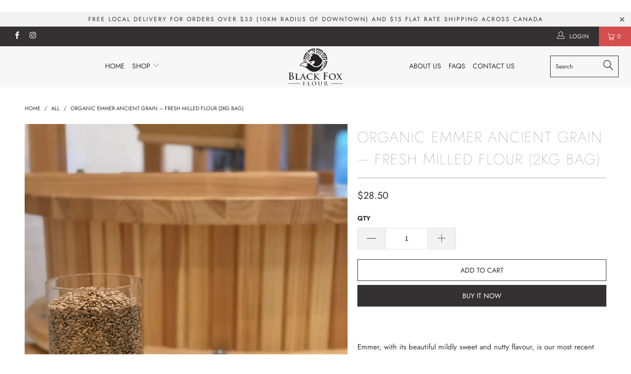

--- FILE ---
content_type: text/html; charset=utf-8
request_url: https://www.blackfoxflour.com/products/organic-emmer-ancient-grain-2-kg-bag
body_size: 34385
content:


 <!DOCTYPE html>
<!--[if lt IE 7 ]><html class="ie ie6" lang="en"> <![endif]-->
<!--[if IE 7 ]><html class="ie ie7" lang="en"> <![endif]-->
<!--[if IE 8 ]><html class="ie ie8" lang="en"> <![endif]-->
<!--[if IE 9 ]><html class="ie ie9" lang="en"> <![endif]-->
<!--[if (gte IE 10)|!(IE)]><!--><html lang="en"> <!--<![endif]--> <head> <!-- TrustBox script --> <script type="text/javascript" src="//widget.trustpilot.com/bootstrap/v5/tp.widget.bootstrap.min.js" async></script> <!-- End TrustBox script --> <meta charset="utf-8"> <meta http-equiv="cleartype" content="on"> <meta name="robots" content="index,follow"> <meta name="viewport" content="width=device-width,initial-scale=1,maximum-scale=1"> <meta name="description" content="Epic stone-ground organic Emmer flour fresh milled for passionate home bakers. Delivery in Prince George &amp; shipped to Vancouver, Victoria &amp; across Canada." />
    



    

<meta name="author" content="Black Fox Flour">
<meta property="og:url" content="https://www.blackfoxflour.com/products/organic-emmer-ancient-grain-2-kg-bag">
<meta property="og:site_name" content="Black Fox Flour"> <meta property="og:type" content="product"> <meta property="og:title" content="Organic Emmer Ancient Grain – Fresh Milled Flour (2kg bag)"> <meta property="og:image" content="https://www.blackfoxflour.com/cdn/shop/products/OrgSpeltgrainsandflour_77f3c391-7769-458e-9960-12bf1b4cabbb_600x.jpg?v=1621986259"> <meta property="og:image:secure_url" content="https://www.blackfoxflour.com/cdn/shop/products/OrgSpeltgrainsandflour_77f3c391-7769-458e-9960-12bf1b4cabbb_600x.jpg?v=1621986259"> <meta property="og:price:amount" content="28.50"> <meta property="og:price:currency" content="CAD"> <meta property="og:description" content="Epic stone-ground organic Emmer flour fresh milled for passionate home bakers. Delivery in Prince George &amp; shipped to Vancouver, Victoria &amp; across Canada.">




<meta name="twitter:card" content="summary"> <meta name="twitter:title" content="Organic Emmer Ancient Grain – Fresh Milled Flour (2kg bag)"> <meta name="twitter:description" content="Emmer, with its beautiful mildly sweet and nutty flavour, is our most recent addition of organic grown ancient grains.  It completes our ancient grain family (the four primary ancient grains, oldest to youngest, are Einkorn, Emmer Spelt and Khorasan).  Emmer dates back more than 8,000 years, and originally cultivated in the Fertile Crescent, North Africa, and Italy (where it is also known as Farro).  In Italy, Emmer flour is considered highly superior for pasta (i.e. durum wheats originate from Emmer).  Similar to the other ancient grains, Emmer has a simplified genetic makeup and is also highly soluble in water, making it easier to digest.  Our whole grain Emmer flour is milled from BC grown organic Emmer grain, and brings a nutritious and wholesome flavour to wonderful products such as  Fresh pasta Artisan or European-style breads* Cookies, scones, cakes, muffins and quick breads (e.g. banana loaf)"> <meta name="twitter:image" content="https://www.blackfoxflour.com/cdn/shop/products/OrgSpeltgrainsandflour_77f3c391-7769-458e-9960-12bf1b4cabbb_240x.jpg?v=1621986259"> <meta name="twitter:image:width" content="240"> <meta name="twitter:image:height" content="240">
<script type="text/javascript">const observer = new MutationObserver(e => { e.forEach(({ addedNodes: e }) => { e.forEach(e => { 1 === e.nodeType && "SCRIPT" === e.tagName && (e.innerHTML.includes("asyncLoad") && (e.innerHTML = e.innerHTML.replace("if(window.attachEvent)", "document.addEventListener('asyncLazyLoad',function(event){asyncLoad();});if(window.attachEvent)").replaceAll(", asyncLoad", ", function(){}")), e.innerHTML.includes("PreviewBarInjector") && (e.innerHTML = e.innerHTML.replace("DOMContentLoaded", "asyncLazyLoad")), (e.className == 'analytics') && (e.type = 'text/lazyload'),(e.src.includes("assets/storefront/features")||e.src.includes("assets/shopify_pay")||e.src.includes("connect.facebook.net"))&&(e.setAttribute("data-src", e.src), e.removeAttribute("src")))})})});observer.observe(document.documentElement,{childList:!0,subtree:!0})</script> <!-- Custom Fonts --> <!-- Stylesheets for Turbo 3.2.0 --> <link href="//www.blackfoxflour.com/cdn/shop/t/8/assets/styles.scss.css?v=133145117730417123711762908880" rel="stylesheet" type="text/css" media="all" /> <script>
      /*! lazysizes - v3.0.0 */
      !function(a,b){var c=b(a,a.document);a.lazySizes=c,"object"==typeof module&&module.exports&&(module.exports=c)}(window,function(a,b){"use strict";if(b.getElementsByClassName){var c,d=b.documentElement,e=a.Date,f=a.HTMLPictureElement,g="addEventListener",h="getAttribute",i=a[g],j=a.setTimeout,k=a.requestAnimationFrame||j,l=a.requestIdleCallback,m=/^picture$/i,n=["load","error","lazyincluded","_lazyloaded"],o={},p=Array.prototype.forEach,q=function(a,b){return o[b]||(o[b]=new RegExp("(\\s|^)"+b+"(\\s|$)")),o[b].test(a[h]("class")||"")&&o[b]},r=function(a,b){q(a,b)||a.setAttribute("class",(a[h]("class")||"").trim()+" "+b)},s=function(a,b){var c;(c=q(a,b))&&a.setAttribute("class",(a[h]("class")||"").replace(c," "))},t=function(a,b,c){var d=c?g:"removeEventListener";c&&t(a,b),n.forEach(function(c){a[d](c,b)})},u=function(a,c,d,e,f){var g=b.createEvent("CustomEvent");return g.initCustomEvent(c,!e,!f,d||{}),a.dispatchEvent(g),g},v=function(b,d){var e;!f&&(e=a.picturefill||c.pf)?e({reevaluate:!0,elements:[b]}):d&&d.src&&(b.src=d.src)},w=function(a,b){return(getComputedStyle(a,null)||{})[b]},x=function(a,b,d){for(d=d||a.offsetWidth;d<c.minSize&&b&&!a._lazysizesWidth;)d=b.offsetWidth,b=b.parentNode;return d},y=function(){var a,c,d=[],e=[],f=d,g=function(){var b=f;for(f=d.length?e:d,a=!0,c=!1;b.length;)b.shift()();a=!1},h=function(d,e){a&&!e?d.apply(this,arguments):(f.push(d),c||(c=!0,(b.hidden?j:k)(g)))};return h._lsFlush=g,h}(),z=function(a,b){return b?function(){y(a)}:function(){var b=this,c=arguments;y(function(){a.apply(b,c)})}},A=function(a){var b,c=0,d=125,f=666,g=f,h=function(){b=!1,c=e.now(),a()},i=l?function(){l(h,{timeout:g}),g!==f&&(g=f)}:z(function(){j(h)},!0);return function(a){var f;(a=a===!0)&&(g=44),b||(b=!0,f=d-(e.now()-c),0>f&&(f=0),a||9>f&&l?i():j(i,f))}},B=function(a){var b,c,d=99,f=function(){b=null,a()},g=function(){var a=e.now()-c;d>a?j(g,d-a):(l||f)(f)};return function(){c=e.now(),b||(b=j(g,d))}},C=function(){var f,k,l,n,o,x,C,E,F,G,H,I,J,K,L,M=/^img$/i,N=/^iframe$/i,O="onscroll"in a&&!/glebot/.test(navigator.userAgent),P=0,Q=0,R=0,S=-1,T=function(a){R--,a&&a.target&&t(a.target,T),(!a||0>R||!a.target)&&(R=0)},U=function(a,c){var e,f=a,g="hidden"==w(b.body,"visibility")||"hidden"!=w(a,"visibility");for(F-=c,I+=c,G-=c,H+=c;g&&(f=f.offsetParent)&&f!=b.body&&f!=d;)g=(w(f,"opacity")||1)>0,g&&"visible"!=w(f,"overflow")&&(e=f.getBoundingClientRect(),g=H>e.left&&G<e.right&&I>e.top-1&&F<e.bottom+1);return g},V=function(){var a,e,g,i,j,m,n,p,q;if((o=c.loadMode)&&8>R&&(a=f.length)){e=0,S++,null==K&&("expand"in c||(c.expand=d.clientHeight>500&&d.clientWidth>500?500:370),J=c.expand,K=J*c.expFactor),K>Q&&1>R&&S>2&&o>2&&!b.hidden?(Q=K,S=0):Q=o>1&&S>1&&6>R?J:P;for(;a>e;e++)if(f[e]&&!f[e]._lazyRace)if(O)if((p=f[e][h]("data-expand"))&&(m=1*p)||(m=Q),q!==m&&(C=innerWidth+m*L,E=innerHeight+m,n=-1*m,q=m),g=f[e].getBoundingClientRect(),(I=g.bottom)>=n&&(F=g.top)<=E&&(H=g.right)>=n*L&&(G=g.left)<=C&&(I||H||G||F)&&(l&&3>R&&!p&&(3>o||4>S)||U(f[e],m))){if(ba(f[e]),j=!0,R>9)break}else!j&&l&&!i&&4>R&&4>S&&o>2&&(k[0]||c.preloadAfterLoad)&&(k[0]||!p&&(I||H||G||F||"auto"!=f[e][h](c.sizesAttr)))&&(i=k[0]||f[e]);else ba(f[e]);i&&!j&&ba(i)}},W=A(V),X=function(a){r(a.target,c.loadedClass),s(a.target,c.loadingClass),t(a.target,Z)},Y=z(X),Z=function(a){Y({target:a.target})},$=function(a,b){try{a.contentWindow.location.replace(b)}catch(c){a.src=b}},_=function(a){var b,d,e=a[h](c.srcsetAttr);(b=c.customMedia[a[h]("data-media")||a[h]("media")])&&a.setAttribute("media",b),e&&a.setAttribute("srcset",e),b&&(d=a.parentNode,d.insertBefore(a.cloneNode(),a),d.removeChild(a))},aa=z(function(a,b,d,e,f){var g,i,k,l,o,q;(o=u(a,"lazybeforeunveil",b)).defaultPrevented||(e&&(d?r(a,c.autosizesClass):a.setAttribute("sizes",e)),i=a[h](c.srcsetAttr),g=a[h](c.srcAttr),f&&(k=a.parentNode,l=k&&m.test(k.nodeName||"")),q=b.firesLoad||"src"in a&&(i||g||l),o={target:a},q&&(t(a,T,!0),clearTimeout(n),n=j(T,2500),r(a,c.loadingClass),t(a,Z,!0)),l&&p.call(k.getElementsByTagName("source"),_),i?a.setAttribute("srcset",i):g&&!l&&(N.test(a.nodeName)?$(a,g):a.src=g),(i||l)&&v(a,{src:g})),a._lazyRace&&delete a._lazyRace,s(a,c.lazyClass),y(function(){(!q||a.complete&&a.naturalWidth>1)&&(q?T(o):R--,X(o))},!0)}),ba=function(a){var b,d=M.test(a.nodeName),e=d&&(a[h](c.sizesAttr)||a[h]("sizes")),f="auto"==e;(!f&&l||!d||!a.src&&!a.srcset||a.complete||q(a,c.errorClass))&&(b=u(a,"lazyunveilread").detail,f&&D.updateElem(a,!0,a.offsetWidth),a._lazyRace=!0,R++,aa(a,b,f,e,d))},ca=function(){if(!l){if(e.now()-x<999)return void j(ca,999);var a=B(function(){c.loadMode=3,W()});l=!0,c.loadMode=3,W(),i("scroll",function(){3==c.loadMode&&(c.loadMode=2),a()},!0)}};return{_:function(){x=e.now(),f=b.getElementsByClassName(c.lazyClass),k=b.getElementsByClassName(c.lazyClass+" "+c.preloadClass),L=c.hFac,i("scroll",W,!0),i("resize",W,!0),a.MutationObserver?new MutationObserver(W).observe(d,{childList:!0,subtree:!0,attributes:!0}):(d[g]("DOMNodeInserted",W,!0),d[g]("DOMAttrModified",W,!0),setInterval(W,999)),i("hashchange",W,!0),["focus","mouseover","click","load","transitionend","animationend","webkitAnimationEnd"].forEach(function(a){b[g](a,W,!0)}),/d$|^c/.test(b.readyState)?ca():(i("load",ca),b[g]("DOMContentLoaded",W),j(ca,2e4)),f.length?(V(),y._lsFlush()):W()},checkElems:W,unveil:ba}}(),D=function(){var a,d=z(function(a,b,c,d){var e,f,g;if(a._lazysizesWidth=d,d+="px",a.setAttribute("sizes",d),m.test(b.nodeName||""))for(e=b.getElementsByTagName("source"),f=0,g=e.length;g>f;f++)e[f].setAttribute("sizes",d);c.detail.dataAttr||v(a,c.detail)}),e=function(a,b,c){var e,f=a.parentNode;f&&(c=x(a,f,c),e=u(a,"lazybeforesizes",{width:c,dataAttr:!!b}),e.defaultPrevented||(c=e.detail.width,c&&c!==a._lazysizesWidth&&d(a,f,e,c)))},f=function(){var b,c=a.length;if(c)for(b=0;c>b;b++)e(a[b])},g=B(f);return{_:function(){a=b.getElementsByClassName(c.autosizesClass),i("resize",g)},checkElems:g,updateElem:e}}(),E=function(){E.i||(E.i=!0,D._(),C._())};return function(){var b,d={lazyClass:"lazyload",loadedClass:"lazyloaded",loadingClass:"lazyloading",preloadClass:"lazypreload",errorClass:"lazyerror",autosizesClass:"lazyautosizes",srcAttr:"data-src",srcsetAttr:"data-srcset",sizesAttr:"data-sizes",minSize:40,customMedia:{},init:!0,expFactor:1.5,hFac:.8,loadMode:2};c=a.lazySizesConfig||a.lazysizesConfig||{};for(b in d)b in c||(c[b]=d[b]);a.lazySizesConfig=c,j(function(){c.init&&E()})}(),{cfg:c,autoSizer:D,loader:C,init:E,uP:v,aC:r,rC:s,hC:q,fire:u,gW:x,rAF:y}}});</script> <title>Organic Emmer Ancient Grain | BC Fresh Milled Flour | Black Fox Flour</title> <!-- Mobile Specific Metas --> <meta name="HandheldFriendly" content="True"> <meta name="MobileOptimized" content="320"> <meta name="viewport" content="width=device-width,initial-scale=1"> <meta name="theme-color" content="#ffffff"> <link rel="shortcut icon" type="image/x-icon" href="//www.blackfoxflour.com/cdn/shop/files/Screen_Shot_2020-09-21_at_11.46.04_PM_f2fe29dc-0ac4-4ad2-9edc-f200bd7d6f54_32x32.png?v=1614314902"> <link rel="canonical" href="https://www.blackfoxflour.com/products/organic-emmer-ancient-grain-2-kg-bag" /> <script>window.performance && window.performance.mark && window.performance.mark('shopify.content_for_header.start');</script><meta name="facebook-domain-verification" content="iafcqhmolih008y4v9jy84opprbwsm">
<meta name="facebook-domain-verification" content="g2z1ijmzd9061is0h4mna7uitzj96s">
<meta name="google-site-verification" content="903O3USOus1mnTM7hi6zWC40_D4MRoq8vDKjcjbGPLg">
<meta name="facebook-domain-verification" content="qnb0qwfdj2wz371b8votuafztodnhs">
<meta id="shopify-digital-wallet" name="shopify-digital-wallet" content="/49332519070/digital_wallets/dialog">
<link rel="alternate" hreflang="x-default" href="https://www.blackfoxflour.com/products/organic-emmer-ancient-grain-2-kg-bag">
<link rel="alternate" hreflang="en" href="https://www.blackfoxflour.com/products/organic-emmer-ancient-grain-2-kg-bag">
<link rel="alternate" hreflang="en-US" href="https://www.blackfoxflour.com/en-us/products/organic-emmer-ancient-grain-2-kg-bag">
<link rel="alternate" type="application/json+oembed" href="https://www.blackfoxflour.com/products/organic-emmer-ancient-grain-2-kg-bag.oembed">
<script async="async" src="/checkouts/internal/preloads.js?locale=en-CA"></script>
<script id="shopify-features" type="application/json">{"accessToken":"13d01e7ac72af614f1f84312828e3330","betas":["rich-media-storefront-analytics"],"domain":"www.blackfoxflour.com","predictiveSearch":true,"shopId":49332519070,"locale":"en"}</script>
<script>var Shopify = Shopify || {};
Shopify.shop = "blackboxflour.myshopify.com";
Shopify.locale = "en";
Shopify.currency = {"active":"CAD","rate":"1.0"};
Shopify.country = "CA";
Shopify.theme = {"name":"Black Bold Subs Nov.24 || OPT","id":133823529118,"schema_name":"Exotic","schema_version":"3.2.0","theme_store_id":null,"role":"main"};
Shopify.theme.handle = "null";
Shopify.theme.style = {"id":null,"handle":null};
Shopify.cdnHost = "www.blackfoxflour.com/cdn";
Shopify.routes = Shopify.routes || {};
Shopify.routes.root = "/";</script>
<script type="module">!function(o){(o.Shopify=o.Shopify||{}).modules=!0}(window);</script>
<script>!function(o){function n(){var o=[];function n(){o.push(Array.prototype.slice.apply(arguments))}return n.q=o,n}var t=o.Shopify=o.Shopify||{};t.loadFeatures=n(),t.autoloadFeatures=n()}(window);</script>
<script id="shop-js-analytics" type="application/json">{"pageType":"product"}</script>
<script defer="defer" async type="module" src="//www.blackfoxflour.com/cdn/shopifycloud/shop-js/modules/v2/client.init-shop-cart-sync_BApSsMSl.en.esm.js"></script>
<script defer="defer" async type="module" src="//www.blackfoxflour.com/cdn/shopifycloud/shop-js/modules/v2/chunk.common_CBoos6YZ.esm.js"></script>
<script type="module">
  await import("//www.blackfoxflour.com/cdn/shopifycloud/shop-js/modules/v2/client.init-shop-cart-sync_BApSsMSl.en.esm.js");
await import("//www.blackfoxflour.com/cdn/shopifycloud/shop-js/modules/v2/chunk.common_CBoos6YZ.esm.js");

  window.Shopify.SignInWithShop?.initShopCartSync?.({"fedCMEnabled":true,"windoidEnabled":true});

</script>
<script>(function() {
  var isLoaded = false;
  function asyncLoad() {
    if (isLoaded) return;
    isLoaded = true;
    var urls = ["https:\/\/instafeed.nfcube.com\/cdn\/6d50dc482e9b161de890ec2b66a08b61.js?shop=blackboxflour.myshopify.com","https:\/\/cdn.hextom.com\/js\/freeshippingbar.js?shop=blackboxflour.myshopify.com","https:\/\/ecommplugins-scripts.trustpilot.com\/v2.1\/js\/header.min.js?settings=eyJrZXkiOiI2ZU5XNXI0VnFmV0hId2VhIiwicyI6Im5vbmUifQ==\u0026v=2.5\u0026shop=blackboxflour.myshopify.com","https:\/\/ecommplugins-scripts.trustpilot.com\/v2.1\/js\/success.min.js?settings=eyJrZXkiOiI2ZU5XNXI0VnFmV0hId2VhIiwicyI6Im5vbmUiLCJ0IjpbIm9yZGVycy9mdWxmaWxsZWQiXSwidiI6IiIsImEiOiJTaG9waWZ5LTIwMjEtMDQifQ==\u0026shop=blackboxflour.myshopify.com","https:\/\/ecommplugins-trustboxsettings.trustpilot.com\/blackboxflour.myshopify.com.js?settings=1760205760151\u0026shop=blackboxflour.myshopify.com"];
    for (var i = 0; i <urls.length; i++) {
      var s = document.createElement('script');
      s.type = 'text/javascript';
      s.async = true;
      s.src = urls[i];
      var x = document.getElementsByTagName('script')[0];
      x.parentNode.insertBefore(s, x);
    }
  };
  if(window.attachEvent) {
    window.attachEvent('onload', asyncLoad);
  } else {
    window.addEventListener('load', asyncLoad, false);
  }
})();</script>
<script id="__st">var __st={"a":49332519070,"offset":-28800,"reqid":"239d340a-9122-4ca7-8b11-b52a4b638697-1768905522","pageurl":"www.blackfoxflour.com\/products\/organic-emmer-ancient-grain-2-kg-bag","u":"a05344e34441","p":"product","rtyp":"product","rid":6728295448734};</script>
<script>window.ShopifyPaypalV4VisibilityTracking = true;</script>
<script id="captcha-bootstrap">!function(){'use strict';const t='contact',e='account',n='new_comment',o=[[t,t],['blogs',n],['comments',n],[t,'customer']],c=[[e,'customer_login'],[e,'guest_login'],[e,'recover_customer_password'],[e,'create_customer']],r=t=>t.map((([t,e])=>`form[action*='/${t}']:not([data-nocaptcha='true']) input[name='form_type'][value='${e}']`)).join(','),a=t=>()=>t?[...document.querySelectorAll(t)].map((t=>t.form)):[];function s(){const t=[...o],e=r(t);return a(e)}const i='password',u='form_key',d=['recaptcha-v3-token','g-recaptcha-response','h-captcha-response',i],f=()=>{try{return window.sessionStorage}catch{return}},m='__shopify_v',_=t=>t.elements[u];function p(t,e,n=!1){try{const o=window.sessionStorage,c=JSON.parse(o.getItem(e)),{data:r}=function(t){const{data:e,action:n}=t;return t[m]||n?{data:e,action:n}:{data:t,action:n}}(c);for(const[e,n]of Object.entries(r))t.elements[e]&&(t.elements[e].value=n);n&&o.removeItem(e)}catch(o){console.error('form repopulation failed',{error:o})}}const l='form_type',E='cptcha';function T(t){t.dataset[E]=!0}const w=window,h=w.document,L='Shopify',v='ce_forms',y='captcha';let A=!1;((t,e)=>{const n=(g='f06e6c50-85a8-45c8-87d0-21a2b65856fe',I='https://cdn.shopify.com/shopifycloud/storefront-forms-hcaptcha/ce_storefront_forms_captcha_hcaptcha.v1.5.2.iife.js',D={infoText:'Protected by hCaptcha',privacyText:'Privacy',termsText:'Terms'},(t,e,n)=>{const o=w[L][v],c=o.bindForm;if(c)return c(t,g,e,D).then(n);var r;o.q.push([[t,g,e,D],n]),r=I,A||(h.body.append(Object.assign(h.createElement('script'),{id:'captcha-provider',async:!0,src:r})),A=!0)});var g,I,D;w[L]=w[L]||{},w[L][v]=w[L][v]||{},w[L][v].q=[],w[L][y]=w[L][y]||{},w[L][y].protect=function(t,e){n(t,void 0,e),T(t)},Object.freeze(w[L][y]),function(t,e,n,w,h,L){const[v,y,A,g]=function(t,e,n){const i=e?o:[],u=t?c:[],d=[...i,...u],f=r(d),m=r(i),_=r(d.filter((([t,e])=>n.includes(e))));return[a(f),a(m),a(_),s()]}(w,h,L),I=t=>{const e=t.target;return e instanceof HTMLFormElement?e:e&&e.form},D=t=>v().includes(t);t.addEventListener('submit',(t=>{const e=I(t);if(!e)return;const n=D(e)&&!e.dataset.hcaptchaBound&&!e.dataset.recaptchaBound,o=_(e),c=g().includes(e)&&(!o||!o.value);(n||c)&&t.preventDefault(),c&&!n&&(function(t){try{if(!f())return;!function(t){const e=f();if(!e)return;const n=_(t);if(!n)return;const o=n.value;o&&e.removeItem(o)}(t);const e=Array.from(Array(32),(()=>Math.random().toString(36)[2])).join('');!function(t,e){_(t)||t.append(Object.assign(document.createElement('input'),{type:'hidden',name:u})),t.elements[u].value=e}(t,e),function(t,e){const n=f();if(!n)return;const o=[...t.querySelectorAll(`input[type='${i}']`)].map((({name:t})=>t)),c=[...d,...o],r={};for(const[a,s]of new FormData(t).entries())c.includes(a)||(r[a]=s);n.setItem(e,JSON.stringify({[m]:1,action:t.action,data:r}))}(t,e)}catch(e){console.error('failed to persist form',e)}}(e),e.submit())}));const S=(t,e)=>{t&&!t.dataset[E]&&(n(t,e.some((e=>e===t))),T(t))};for(const o of['focusin','change'])t.addEventListener(o,(t=>{const e=I(t);D(e)&&S(e,y())}));const B=e.get('form_key'),M=e.get(l),P=B&&M;t.addEventListener('DOMContentLoaded',(()=>{const t=y();if(P)for(const e of t)e.elements[l].value===M&&p(e,B);[...new Set([...A(),...v().filter((t=>'true'===t.dataset.shopifyCaptcha))])].forEach((e=>S(e,t)))}))}(h,new URLSearchParams(w.location.search),n,t,e,['guest_login'])})(!0,!0)}();</script>
<script integrity="sha256-4kQ18oKyAcykRKYeNunJcIwy7WH5gtpwJnB7kiuLZ1E=" data-source-attribution="shopify.loadfeatures" defer="defer" src="//www.blackfoxflour.com/cdn/shopifycloud/storefront/assets/storefront/load_feature-a0a9edcb.js" crossorigin="anonymous"></script>
<script data-source-attribution="shopify.dynamic_checkout.dynamic.init">var Shopify=Shopify||{};Shopify.PaymentButton=Shopify.PaymentButton||{isStorefrontPortableWallets:!0,init:function(){window.Shopify.PaymentButton.init=function(){};var t=document.createElement("script");t.src="https://www.blackfoxflour.com/cdn/shopifycloud/portable-wallets/latest/portable-wallets.en.js",t.type="module",document.head.appendChild(t)}};
</script>
<script data-source-attribution="shopify.dynamic_checkout.buyer_consent">
  function portableWalletsHideBuyerConsent(e){var t=document.getElementById("shopify-buyer-consent"),n=document.getElementById("shopify-subscription-policy-button");t&&n&&(t.classList.add("hidden"),t.setAttribute("aria-hidden","true"),n.removeEventListener("click",e))}function portableWalletsShowBuyerConsent(e){var t=document.getElementById("shopify-buyer-consent"),n=document.getElementById("shopify-subscription-policy-button");t&&n&&(t.classList.remove("hidden"),t.removeAttribute("aria-hidden"),n.addEventListener("click",e))}window.Shopify?.PaymentButton&&(window.Shopify.PaymentButton.hideBuyerConsent=portableWalletsHideBuyerConsent,window.Shopify.PaymentButton.showBuyerConsent=portableWalletsShowBuyerConsent);
</script>
<script>
  function portableWalletsCleanup(e){e&&e.src&&console.error("Failed to load portable wallets script "+e.src);var t=document.querySelectorAll("shopify-accelerated-checkout .shopify-payment-button__skeleton, shopify-accelerated-checkout-cart .wallet-cart-button__skeleton"),e=document.getElementById("shopify-buyer-consent");for(let e=0;e<t.length;e++)t[e].remove();e&&e.remove()}function portableWalletsNotLoadedAsModule(e){e instanceof ErrorEvent&&"string"==typeof e.message&&e.message.includes("import.meta")&&"string"==typeof e.filename&&e.filename.includes("portable-wallets")&&(window.removeEventListener("error",portableWalletsNotLoadedAsModule),window.Shopify.PaymentButton.failedToLoad=e,"loading"===document.readyState?document.addEventListener("DOMContentLoaded",window.Shopify.PaymentButton.init):window.Shopify.PaymentButton.init())}window.addEventListener("error",portableWalletsNotLoadedAsModule);
</script>

<script type="module" src="https://www.blackfoxflour.com/cdn/shopifycloud/portable-wallets/latest/portable-wallets.en.js" onError="portableWalletsCleanup(this)" crossorigin="anonymous"></script>
<script nomodule>
  document.addEventListener("DOMContentLoaded", portableWalletsCleanup);
</script>

<link id="shopify-accelerated-checkout-styles" rel="stylesheet" media="screen" href="https://www.blackfoxflour.com/cdn/shopifycloud/portable-wallets/latest/accelerated-checkout-backwards-compat.css" crossorigin="anonymous">
<style id="shopify-accelerated-checkout-cart">
        #shopify-buyer-consent {
  margin-top: 1em;
  display: inline-block;
  width: 100%;
}

#shopify-buyer-consent.hidden {
  display: none;
}

#shopify-subscription-policy-button {
  background: none;
  border: none;
  padding: 0;
  text-decoration: underline;
  font-size: inherit;
  cursor: pointer;
}

#shopify-subscription-policy-button::before {
  box-shadow: none;
}

      </style>

<script>window.performance && window.performance.mark && window.performance.mark('shopify.content_for_header.end');</script>
    
    
    
<!-- Global site tag (gtag.js) - Google Analytics -->
<script async src="https://www.googletagmanager.com/gtag/js?id=G-WGSF6LVBLZ"></script>
<script>
  window.dataLayer = window.dataLayer || [];
  function gtag(){dataLayer.push(arguments);}
  gtag('js', new Date());

  gtag('config', 'G-WGSF6LVBLZ');
</script><script>
  //  empty script tag to work around Woo issue where attributes of first script in file are scrubbed
</script>

<script id="bold-subscriptions-script" type="text/javascript">
    window.BOLD = window.BOLD || {};
    window.BOLD.subscriptions = window.BOLD.subscriptions || {};
    window.BOLD.subscriptions.classes = window.BOLD.subscriptions.classes || {};
    window.BOLD.subscriptions.patches = window.BOLD.subscriptions.patches || {};
    window.BOLD.subscriptions.patches.maxCheckoutRetries = window.BOLD.subscriptions.patches.maxCheckoutRetries || 200;
    window.BOLD.subscriptions.patches.currentCheckoutRetries = window.BOLD.subscriptions.patches.currentCheckoutRetries || 0;
    window.BOLD.subscriptions.patches.maxCashierPatchAttempts = window.BOLD.subscriptions.patches.maxCashierPatchAttempts || 200;
    window.BOLD.subscriptions.patches.currentCashierPatchAttempts = window.BOLD.subscriptions.patches.currentCashierPatchAttempts || 0;
    window.BOLD.subscriptions.config = window.BOLD.subscriptions.config || {};
    window.BOLD.subscriptions.config.platform = 'shopify';
    window.BOLD.subscriptions.config.shopDomain = 'blackboxflour.myshopify.com';
    window.BOLD.subscriptions.config.customDomain = 'www.blackfoxflour.com';
    window.BOLD.subscriptions.config.cashierUrl = 'https://cashier.boldcommerce.com';
    window.BOLD.subscriptions.config.cashierApplicationUUID = '2e6a2bbc-b12b-4255-abdf-a02af85c0d4e';
    window.BOLD.subscriptions.config.appUrl = 'https://sub.boldapps.net';
    window.BOLD.subscriptions.config.currencyCode = 'CAD';
    window.BOLD.subscriptions.config.checkoutType = 'shopify';
    window.BOLD.subscriptions.config.currencyFormat = "$\u0026#123;\u0026#123;amount}}";
    window.BOLD.subscriptions.config.shopCurrencies = [];
    window.BOLD.subscriptions.config.shopSettings = {"allow_msp_cancellation":true,"customer_can_pause_subscription":true,"customer_can_change_next_order_date":true,"line_item_discount_policy":"inherit","customer_can_change_order_frequency":true,"customer_can_create_an_additional_order":false};
    window.BOLD.subscriptions.config.cashierPluginOnlyMode = window.BOLD.subscriptions.config.cashierPluginOnlyMode || false;
    window.BOLD.subscriptions.config.waitForCheckoutLoader = window.BOLD.subscriptions.waitForCheckoutLoader || true;

    window.BOLD.subscriptions.config.addToCartFormSelectors = window.BOLD.subscriptions.config.addToCartFormSelectors || [];
    window.BOLD.subscriptions.config.addToCartButtonSelectors = window.BOLD.subscriptions.config.addToCartButtonSelectors || [];
    window.BOLD.subscriptions.config.cartElementSelectors = window.BOLD.subscriptions.config.cartElementSelectors || [];
    window.BOLD.subscriptions.config.cartTotalElementSelectors = window.BOLD.subscriptions.config.cartTotalElementSelectors || [];
    window.BOLD.subscriptions.config.featureFlags = window.BOLD.subscriptions.config.featureFlags || ["BS2-1494-show-widget-dcl","BS2-1698-get-paypal-methods-from-cashier","BS2-1699-select-payment-methods-msp","BS2-1882-gen-settings-tz","BS2-2058-usage-billing","BS2-2204-add-note-subscriptionid-bigcommerce-order","BS2-2263-allow-customers-to-change-next-order-date","BS2-2268-let-customers-change-order-frequency","BS2-2272-customer-can-create-an-additional-order","BS2-1699-edit-payment-methods-admin","bs2-1804-cancellation-management-page"];
    window.BOLD.subscriptions.config.subscriptionProcessingFrequency = '60';
    window.BOLD.subscriptions.data = window.BOLD.subscriptions.data || {};

    // Interval text markup template
    window.BOLD.subscriptions.config.lineItemPropertyListSelectors = window.BOLD.subscriptions.config.lineItemPropertyListSelectors || [];
    window.BOLD.subscriptions.config.lineItemPropertyListSelectors.push('dl.definitionList');
    window.BOLD.subscriptions.config.lineItemPropertyListTemplate = window.BOLD.subscriptions.config.lineItemPropertyListTemplate || '<dl class="definitionList"></dl>';
    window.BOLD.subscriptions.config.lineItemPropertyTemplate = window.BOLD.subscriptions.config.lineItemPropertyTemplate || '<dt class="definitionList-key">\:</dt><dd class="definitionList-value">\</dd>';

    // Constants in XMLHttpRequest are not reliable, so we will create our own
    // reference: https://developer.mozilla.org/en-US/docs/Web/API/XMLHttpRequest/readyState
    window.BOLD.subscriptions.config.XMLHttpRequest = {
        UNSENT:0,            // Client has been created. open() not called yet.
        OPENED: 1,           // open() has been called.
        HEADERS_RECEIVED: 2, // send() has been called, and headers and status are available.
        LOADING: 3,          // Downloading; responseText holds partial data.
        DONE: 4              // The operation is complete.
    };

    window.BOLD.subscriptions.config.assetBaseUrl = 'https://sub.boldapps.net';
    if (window.localStorage && window.localStorage.getItem('boldSubscriptionsAssetBaseUrl')) {
        window.BOLD.subscriptions.config.assetBaseUrl = window.localStorage.getItem('boldSubscriptionsAssetBaseUrl')
    }

    if (localStorage && localStorage.getItem('boldSubscriptionsSubscriptionGroups')) {
        window.BOLD.subscriptions.data.subscriptionGroups = JSON.parse(localStorage.getItem('boldSubscriptionsSubscriptionGroups'));
    } else {
        window.BOLD.subscriptions.data.subscriptionGroups = [];
    }

    function isFeatureFlagEnabled(featureFlag) {
        for (var i = 0; i <window.BOLD.subscriptions.config.featureFlags.length; i++) {
            if (window.BOLD.subscriptions.config.featureFlags[i] === featureFlag){
                return true;
            }
        }
        return false;
    }

    window.BOLD.subscriptions.getSubscriptionGroupFromProductId = function (productId) {
        var data = window.BOLD.subscriptions.data;
        var foundGroup = null;
        for (var i = 0; i <data.subscriptionGroups.length; i += 1) {
            var subscriptionGroup = data.subscriptionGroups[i];
            for (var j = 0; j <subscriptionGroup.selection_options.length; j += 1) {
                var selectionOption = subscriptionGroup.selection_options[j];
                if (selectionOption.platform_entity_id === productId.toString()) {
                    foundGroup = subscriptionGroup;
                    break;
                }
            }
            if (foundGroup) {
                break;
            }
        }
        return foundGroup;
    };

    window.BOLD.subscriptions.getSubscriptionGroupById = function(subGroupId) {
        var subscriptionGroups = window.BOLD.subscriptions.data.subscriptionGroups;

        for (var i = 0; i <subscriptionGroups.length; i += 1) {
            var subGroup = subscriptionGroups[i];
            if (subGroup.id === subGroupId) {
                return subGroup;
            }
        }

        return null;
    };

    window.BOLD.subscriptions.getSubscriptionGroupBillingRuleById = function(subGroup, billingRuleId) {
        for (var i = 0; i <subGroup.billing_rules.length; i += 1) {
            var billingRule = subGroup.billing_rules[i];
            if (billingRule.id === billingRuleId) {
                return billingRule;
            }
        }

        return null;
    };

    window.BOLD.subscriptions.toggleDisabledAddToCartButtons = function(disable) {
        var addToCartForms = document.querySelectorAll(window.BOLD.subscriptions.config.addToCartFormSelectors.join(','));
        for (var i = 0; i <addToCartForms.length; i++) {
            var addToCartForm = addToCartForms[i];
            var productId = window.BOLD.subscriptions.getProductIdFromAddToCartForm(addToCartForm);
            var subscriptionGroup = window.BOLD.subscriptions.getSubscriptionGroupFromProductId(productId);

            if (subscriptionGroup) {
                var addToCartButtons = addToCartForm.querySelectorAll(window.BOLD.subscriptions.config.addToCartButtonSelectors.join(','));
                for (var j = 0; j <addToCartButtons.length; j++) {
                    var addToCartButton = addToCartButtons[j];
                    var toggleAction = disable ?  addToCartButton.setAttribute : addToCartButton.removeAttribute;

                    addToCartButton.disabled = disable;
                    toggleAction.call(addToCartButton, 'data-disabled-by-subscriptions', disable);
                }
            }
        }
    };

    window.BOLD.subscriptions.disableAddToCartButtons = function () {
        if (!window.BOLD.subscriptions.app) {
            window.BOLD.subscriptions.toggleDisabledAddToCartButtons(true);
        } else {
            window.BOLD.subscriptions.enableAddToCartButtons();
        }
    };

    window.BOLD.subscriptions.enableAddToCartButtons = function () {
        document.removeEventListener('click', window.BOLD.subscriptions.preventSubscriptionAddToCart);
        window.BOLD.subscriptions.toggleDisabledAddToCartButtons(false);
    };

    window.BOLD.subscriptions.addJSAsset = function(src) {
        var scriptTag = document.getElementById('bold-subscriptions-script');
        var jsElement = document.createElement('script');
        jsElement.type = 'text/javascript';
        jsElement.src = src;
        scriptTag.parentNode.insertBefore(jsElement, scriptTag);
    };

    window.BOLD.subscriptions.addCSSAsset = function(href) {
        var scriptTag = document.getElementById('bold-subscriptions-script');
        var cssElement = document.createElement('link');
        cssElement.href = href;
        cssElement.rel = 'stylesheet';
        scriptTag.parentNode.insertBefore(cssElement, scriptTag);
    };

    window.BOLD.subscriptions.loadStorefrontAssets = function loadStorefrontAssets() {
        var assets = window.BOLD.subscriptions.config.assets;
        window.BOLD.subscriptions.addCSSAsset(window.BOLD.subscriptions.config.assetBaseUrl + '/static/' + assets['storefront.css']);
        window.BOLD.subscriptions.addJSAsset(window.BOLD.subscriptions.config.assetBaseUrl + '/static/' + assets['storefront.js']);
    };

    window.BOLD.subscriptions.loadCustomerPortalAssets = function loadCustomerPortalAssets() {
        var assets = window.BOLD.subscriptions.config.assets;
        window.BOLD.subscriptions.addCSSAsset(window.BOLD.subscriptions.config.assetBaseUrl + '/static/' + assets['customer_portal.css']);
        window.BOLD.subscriptions.addJSAsset(window.BOLD.subscriptions.config.assetBaseUrl + '/static/' + assets['customer_portal.js']);
    };

    window.BOLD.subscriptions.processManifest = function() {
        if (!window.BOLD.subscriptions.processedManifest) {
            window.BOLD.subscriptions.processedManifest = true;
            window.BOLD.subscriptions.config.assets = JSON.parse(this.responseText);

                        window.BOLD.subscriptions.loadCustomerPortalAssets();
        }
    };

    window.BOLD.subscriptions.addInitialLoadingMessage = function() {
        var customerPortalNode = document.getElementById('customer-portal-root');
        if (customerPortalNode) {
            customerPortalNode.innerHTML = '<h2 style="text-align: center;">Loading your subscriptions</h2>';
        }
    }

    window.BOLD.subscriptions.contentLoaded = function() {
        window.BOLD.subscriptions.data.contentLoadedEventTriggered = true;
        window.BOLD.subscriptions.addInitialLoadingMessage();
            };

    window.BOLD.subscriptions.preventSubscriptionAddToCart = function(e) {
        if (e.target.matches(window.BOLD.subscriptions.config.addToCartButtonSelectors.join(',')) && e.target.form) {
            var productId = window.BOLD.subscriptions.getProductIdFromAddToCartForm(e.target.form);
            var subscriptionGroup = window.BOLD.subscriptions.getSubscriptionGroupFromProductId(productId);

            if (subscriptionGroup) {
                // this code disables the add to cart button for subscription products
                // once the subscriptions widget loads it is responsible for re-enabling the buttons
                // call window.BOLD.subscriptions.enableAddToCartButtons enable them manually
                e.preventDefault();
                return false;
            }
        }
    };

        document.addEventListener('DOMContentLoaded', window.BOLD.subscriptions.contentLoaded);

    if (!Element.prototype.matches) {
        Element.prototype.matches =
            Element.prototype.matchesSelector ||
            Element.prototype.mozMatchesSelector ||
            Element.prototype.msMatchesSelector ||
            Element.prototype.oMatchesSelector ||
            Element.prototype.webkitMatchesSelector ||
            function(s) {
                var matches = (this.document || this.ownerDocument).querySelectorAll(s),
                    i = matches.length;
                while (--i >= 0 && matches.item(i) !== this) {}
                return i > -1;
            };
    }

    if (!Element.prototype.closest) {
        Element.prototype.closest = function(s) {
            var el = this;

            do {
                if (Element.prototype.matches.call(el, s)) return el;
                el = el.parentElement || el.parentNode;
            } while (el !== null && el.nodeType === 1);
            return null;
        };
    }

    window.BOLD.subscriptions.setVisibilityOfAdditionalCheckoutButtons = function (isVisible) {
        if (window.BOLD.subscriptions.config.additionalCheckoutSelectors === undefined) {
            return;
        }

        var selectors = window.BOLD.subscriptions.config.additionalCheckoutSelectors;

        for (var i = 0; i <selectors.length; i++) {
            var elements = document.querySelectorAll(selectors[i]);

            for (var j = 0; j <elements.length; j++) {
                elements[j].style.display = isVisible ? 'block' : 'none';
            }
        }
    }

    window.BOLD.subscriptions.hideAdditionalCheckoutButtons = function() {
        window.BOLD.subscriptions.setVisibilityOfAdditionalCheckoutButtons(false);
    };

    window.BOLD.subscriptions.showAdditionalCheckoutButtons = function() {
        window.BOLD.subscriptions.setVisibilityOfAdditionalCheckoutButtons(true);
    };

    window.BOLD.subscriptions.enhanceMspUrls = function(data) {
        var mspUrl = 'https://sub.boldapps.net/shop/1608/customer_portal';
        var elements = document.querySelectorAll("a[href='"+mspUrl+"']");

        if(!elements.length || !data.success) {
            return;
        }

        for (var i = 0; i <elements.length; i++) {
            elements[i].href = elements[i].href + "?jwt="+data.value.jwt+"&customerId="+data.value.customerId;
        }
    };

    window.addEventListener('load', function () {
        window.BOLD.subscriptions.getJWT(window.BOLD.subscriptions.enhanceMspUrls);
    });

    // This will be called immediately
    // Use this anonymous function to avoid polluting the global namespace
    (function() {
        var xhr = new XMLHttpRequest();
        xhr.addEventListener('load', window.BOLD.subscriptions.processManifest);
        xhr.open('GET', window.BOLD.subscriptions.config.assetBaseUrl + '/static/manifest.json?t=' + (new Date()).getTime());
        xhr.send();
    })()

    window.BOLD.subscriptions.patches.patchCashier = function() {
        if (window.BOLD && window.BOLD.checkout) {
            window.BOLD.checkout.disable();
            window.BOLD.checkout.listenerFn = window.BOLD.subscriptions.patches.cashierListenerFn;
            window.BOLD.checkout.enable();
        } else if (window.BOLD.subscriptions.patches.currentCashierPatchAttempts <window.BOLD.subscriptions.patches.maxCashierPatchAttempts) {
            window.BOLD.subscriptions.patches.currentCashierPatchAttempts++;
            setTimeout(window.BOLD.subscriptions.patches.patchCashier, 100);
        }
    };

    window.BOLD.subscriptions.patches.finishCheckout = function(event, form, cart) {
        window.BOLD.subscriptions.patches.currentCheckoutRetries++;

        if (!window.BOLD.subscriptions.app
            && window.BOLD.subscriptions.patches.currentCheckoutRetries <window.BOLD.subscriptions.patches.maxCheckoutRetries
        ) {
            setTimeout(function () { window.BOLD.subscriptions.patches.finishCheckout(event, form, cart); }, 100);
            return;
        } else if (window.BOLD.subscriptions.app) {
            window.BOLD.subscriptions.patches.currentCheckoutRetries = 0;
            window.BOLD.subscriptions.app.addCartParams(form, cart);
        }

        var noSubscriptions = false;
        if ((window.BOLD.subscriptions.app && window.BOLD.subscriptions.app.successfulAddToCarts.length === 0)
            || !window.BOLD.subscriptions.app
        ) {
            noSubscriptions = true;
            event.target.dataset.cashierConfirmedNoPlugins = true;

            if (window.BOLD.subscriptions.setCashierFeatureToken) {
                window.BOLD.subscriptions.setCashierFeatureToken(false);
            }
        }

        if ((noSubscriptions && window.BOLD.subscriptions.config.cashierPluginOnlyMode)
            || (typeof BOLD.checkout.isFeatureRequired === 'function' && !BOLD.checkout.isFeatureRequired())
        ) {
            // send them to the original checkout when in plugin only mode
            // and either BSUB is there but there are no subscription products
            // or BSUB isn't there at all
            if (form.dataset.old_form_action) {
                form.action = form.dataset.old_form_action;
            }
            event.target.click();
        } else {
            // sends them to Cashier since BSUB got a chance to add it's stuff
            // and plugin only mode is not enabled
            form.submit();
        }
    };
</script>

<script id="bold-subscriptions-platform-script" type="text/javascript">
    window.BOLD.subscriptions.config.shopPlatformId = '49332519070';
    window.BOLD.subscriptions.config.appSlug = 'subscriptions';

    window.BOLD = window.BOLD || {};
    window.BOLD.subscriptions = window.BOLD.subscriptions || {};
    window.BOLD.subscriptions.data = window.BOLD.subscriptions.data || {};
    window.BOLD.subscriptions.data.platform = window.BOLD.subscriptions.data.platform || {};
    window.BOLD.subscriptions.data.platform.customer = { id: '' };
    window.BOLD.subscriptions.data.platform.product = {"id":6728295448734,"title":"Organic Emmer Ancient Grain – Fresh Milled Flour (2kg bag)","handle":"organic-emmer-ancient-grain-2-kg-bag","description":"\u003cp\u003eEmmer, with its beautiful mildly sweet and nutty flavour, is our most recent addition of organic grown ancient grains.  It completes our ancient grain family (the four primary ancient grains, oldest to youngest, are Einkorn, Emmer Spelt and Khorasan). \u003c\/p\u003e\n\u003cp\u003eEmmer \u003cmeta charset=\"utf-8\"\u003edates back more than 8,000 years, and originally cultivated in the Fertile Crescent, North Africa, and Italy (where it is also known as Farro).  In Italy, Emmer flour is considered highly superior for pasta (i.e. durum wheats originate from Emmer).  Similar to the other ancient grains, Emmer has a simplified genetic makeup and is also highly soluble in water, making it easier to digest. \u003cbr\u003e\u003c\/p\u003e\n\u003cp\u003e\u003cmeta charset=\"utf-8\"\u003e\u003cspan data-mce-fragment=\"1\"\u003eOur whole grain Emmer flour is milled from BC grown organic Emmer grain, and brings a nutritious and wholesome flavour to wonderful products such as \u003c\/span\u003e\u003c\/p\u003e\n\u003cul\u003e\n\u003cli\u003e\u003cspan data-mce-fragment=\"1\"\u003eFresh pasta\u003c\/span\u003e\u003c\/li\u003e\n\u003cli\u003e\u003cspan data-mce-fragment=\"1\"\u003eArtisan or European-style breads*\u003c\/span\u003e\u003c\/li\u003e\n\u003cli\u003eCookies, scones, cakes, muffins and quick breads (e.g. banana loaf)\u003c\/li\u003e\n\u003cli\u003ePancakes, waffles and crêpes\u003c\/li\u003e\n\u003cli\u003eFlatbreads and crackers\u003c\/li\u003e\n\u003c\/ul\u003e\n\u003cp\u003e\u003cspan data-mce-fragment=\"1\"\u003e\u003c\/span\u003e\u003cspan data-mce-fragment=\"1\"\u003e*For yeasted or sourdough leavened breads, it is recommended to blend our whole grain Emmer flour with the semi-whole grain Hard Red Spring wheat flour or the semi-whole grain Red Fife flour.  If you start with a 50:50 blend, it should give good results and can be adjusted up or down depending on your preferences. \u003c\/span\u003e\u003c\/p\u003e\n\u003cp\u003e \u003c\/p\u003e","published_at":"2022-03-23T11:36:16-07:00","created_at":"2021-05-25T16:44:16-07:00","vendor":"blackboxflour","type":"","tags":[],"price":2850,"price_min":2850,"price_max":2850,"available":true,"price_varies":false,"compare_at_price":null,"compare_at_price_min":0,"compare_at_price_max":0,"compare_at_price_varies":false,"variants":[{"id":39964053209246,"title":"Default Title","option1":"Default Title","option2":null,"option3":null,"sku":"","requires_shipping":true,"taxable":false,"featured_image":null,"available":true,"name":"Organic Emmer Ancient Grain – Fresh Milled Flour (2kg bag)","public_title":null,"options":["Default Title"],"price":2850,"weight":2000,"compare_at_price":null,"inventory_management":"shopify","barcode":"","requires_selling_plan":false,"selling_plan_allocations":[]}],"images":["\/\/www.blackfoxflour.com\/cdn\/shop\/products\/OrgSpeltgrainsandflour_77f3c391-7769-458e-9960-12bf1b4cabbb.jpg?v=1621986259"],"featured_image":"\/\/www.blackfoxflour.com\/cdn\/shop\/products\/OrgSpeltgrainsandflour_77f3c391-7769-458e-9960-12bf1b4cabbb.jpg?v=1621986259","options":["Title"],"media":[{"alt":null,"id":21595216117918,"position":1,"preview_image":{"aspect_ratio":0.75,"height":4032,"width":3024,"src":"\/\/www.blackfoxflour.com\/cdn\/shop\/products\/OrgSpeltgrainsandflour_77f3c391-7769-458e-9960-12bf1b4cabbb.jpg?v=1621986259"},"aspect_ratio":0.75,"height":4032,"media_type":"image","src":"\/\/www.blackfoxflour.com\/cdn\/shop\/products\/OrgSpeltgrainsandflour_77f3c391-7769-458e-9960-12bf1b4cabbb.jpg?v=1621986259","width":3024}],"requires_selling_plan":false,"selling_plan_groups":[],"content":"\u003cp\u003eEmmer, with its beautiful mildly sweet and nutty flavour, is our most recent addition of organic grown ancient grains.  It completes our ancient grain family (the four primary ancient grains, oldest to youngest, are Einkorn, Emmer Spelt and Khorasan). \u003c\/p\u003e\n\u003cp\u003eEmmer \u003cmeta charset=\"utf-8\"\u003edates back more than 8,000 years, and originally cultivated in the Fertile Crescent, North Africa, and Italy (where it is also known as Farro).  In Italy, Emmer flour is considered highly superior for pasta (i.e. durum wheats originate from Emmer).  Similar to the other ancient grains, Emmer has a simplified genetic makeup and is also highly soluble in water, making it easier to digest. \u003cbr\u003e\u003c\/p\u003e\n\u003cp\u003e\u003cmeta charset=\"utf-8\"\u003e\u003cspan data-mce-fragment=\"1\"\u003eOur whole grain Emmer flour is milled from BC grown organic Emmer grain, and brings a nutritious and wholesome flavour to wonderful products such as \u003c\/span\u003e\u003c\/p\u003e\n\u003cul\u003e\n\u003cli\u003e\u003cspan data-mce-fragment=\"1\"\u003eFresh pasta\u003c\/span\u003e\u003c\/li\u003e\n\u003cli\u003e\u003cspan data-mce-fragment=\"1\"\u003eArtisan or European-style breads*\u003c\/span\u003e\u003c\/li\u003e\n\u003cli\u003eCookies, scones, cakes, muffins and quick breads (e.g. banana loaf)\u003c\/li\u003e\n\u003cli\u003ePancakes, waffles and crêpes\u003c\/li\u003e\n\u003cli\u003eFlatbreads and crackers\u003c\/li\u003e\n\u003c\/ul\u003e\n\u003cp\u003e\u003cspan data-mce-fragment=\"1\"\u003e\u003c\/span\u003e\u003cspan data-mce-fragment=\"1\"\u003e*For yeasted or sourdough leavened breads, it is recommended to blend our whole grain Emmer flour with the semi-whole grain Hard Red Spring wheat flour or the semi-whole grain Red Fife flour.  If you start with a 50:50 blend, it should give good results and can be adjusted up or down depending on your preferences. \u003c\/span\u003e\u003c\/p\u003e\n\u003cp\u003e \u003c\/p\u003e"};
    window.BOLD.subscriptions.data.platform.products = [];
    
    window.BOLD.subscriptions.data.platform.products = window.BOLD.subscriptions.data.platform.products.concat([{"id":6728295448734,"title":"Organic Emmer Ancient Grain – Fresh Milled Flour (2kg bag)","handle":"organic-emmer-ancient-grain-2-kg-bag","description":"\u003cp\u003eEmmer, with its beautiful mildly sweet and nutty flavour, is our most recent addition of organic grown ancient grains.  It completes our ancient grain family (the four primary ancient grains, oldest to youngest, are Einkorn, Emmer Spelt and Khorasan). \u003c\/p\u003e\n\u003cp\u003eEmmer \u003cmeta charset=\"utf-8\"\u003edates back more than 8,000 years, and originally cultivated in the Fertile Crescent, North Africa, and Italy (where it is also known as Farro).  In Italy, Emmer flour is considered highly superior for pasta (i.e. durum wheats originate from Emmer).  Similar to the other ancient grains, Emmer has a simplified genetic makeup and is also highly soluble in water, making it easier to digest. \u003cbr\u003e\u003c\/p\u003e\n\u003cp\u003e\u003cmeta charset=\"utf-8\"\u003e\u003cspan data-mce-fragment=\"1\"\u003eOur whole grain Emmer flour is milled from BC grown organic Emmer grain, and brings a nutritious and wholesome flavour to wonderful products such as \u003c\/span\u003e\u003c\/p\u003e\n\u003cul\u003e\n\u003cli\u003e\u003cspan data-mce-fragment=\"1\"\u003eFresh pasta\u003c\/span\u003e\u003c\/li\u003e\n\u003cli\u003e\u003cspan data-mce-fragment=\"1\"\u003eArtisan or European-style breads*\u003c\/span\u003e\u003c\/li\u003e\n\u003cli\u003eCookies, scones, cakes, muffins and quick breads (e.g. banana loaf)\u003c\/li\u003e\n\u003cli\u003ePancakes, waffles and crêpes\u003c\/li\u003e\n\u003cli\u003eFlatbreads and crackers\u003c\/li\u003e\n\u003c\/ul\u003e\n\u003cp\u003e\u003cspan data-mce-fragment=\"1\"\u003e\u003c\/span\u003e\u003cspan data-mce-fragment=\"1\"\u003e*For yeasted or sourdough leavened breads, it is recommended to blend our whole grain Emmer flour with the semi-whole grain Hard Red Spring wheat flour or the semi-whole grain Red Fife flour.  If you start with a 50:50 blend, it should give good results and can be adjusted up or down depending on your preferences. \u003c\/span\u003e\u003c\/p\u003e\n\u003cp\u003e \u003c\/p\u003e","published_at":"2022-03-23T11:36:16-07:00","created_at":"2021-05-25T16:44:16-07:00","vendor":"blackboxflour","type":"","tags":[],"price":2850,"price_min":2850,"price_max":2850,"available":true,"price_varies":false,"compare_at_price":null,"compare_at_price_min":0,"compare_at_price_max":0,"compare_at_price_varies":false,"variants":[{"id":39964053209246,"title":"Default Title","option1":"Default Title","option2":null,"option3":null,"sku":"","requires_shipping":true,"taxable":false,"featured_image":null,"available":true,"name":"Organic Emmer Ancient Grain – Fresh Milled Flour (2kg bag)","public_title":null,"options":["Default Title"],"price":2850,"weight":2000,"compare_at_price":null,"inventory_management":"shopify","barcode":"","requires_selling_plan":false,"selling_plan_allocations":[]}],"images":["\/\/www.blackfoxflour.com\/cdn\/shop\/products\/OrgSpeltgrainsandflour_77f3c391-7769-458e-9960-12bf1b4cabbb.jpg?v=1621986259"],"featured_image":"\/\/www.blackfoxflour.com\/cdn\/shop\/products\/OrgSpeltgrainsandflour_77f3c391-7769-458e-9960-12bf1b4cabbb.jpg?v=1621986259","options":["Title"],"media":[{"alt":null,"id":21595216117918,"position":1,"preview_image":{"aspect_ratio":0.75,"height":4032,"width":3024,"src":"\/\/www.blackfoxflour.com\/cdn\/shop\/products\/OrgSpeltgrainsandflour_77f3c391-7769-458e-9960-12bf1b4cabbb.jpg?v=1621986259"},"aspect_ratio":0.75,"height":4032,"media_type":"image","src":"\/\/www.blackfoxflour.com\/cdn\/shop\/products\/OrgSpeltgrainsandflour_77f3c391-7769-458e-9960-12bf1b4cabbb.jpg?v=1621986259","width":3024}],"requires_selling_plan":false,"selling_plan_groups":[],"content":"\u003cp\u003eEmmer, with its beautiful mildly sweet and nutty flavour, is our most recent addition of organic grown ancient grains.  It completes our ancient grain family (the four primary ancient grains, oldest to youngest, are Einkorn, Emmer Spelt and Khorasan). \u003c\/p\u003e\n\u003cp\u003eEmmer \u003cmeta charset=\"utf-8\"\u003edates back more than 8,000 years, and originally cultivated in the Fertile Crescent, North Africa, and Italy (where it is also known as Farro).  In Italy, Emmer flour is considered highly superior for pasta (i.e. durum wheats originate from Emmer).  Similar to the other ancient grains, Emmer has a simplified genetic makeup and is also highly soluble in water, making it easier to digest. \u003cbr\u003e\u003c\/p\u003e\n\u003cp\u003e\u003cmeta charset=\"utf-8\"\u003e\u003cspan data-mce-fragment=\"1\"\u003eOur whole grain Emmer flour is milled from BC grown organic Emmer grain, and brings a nutritious and wholesome flavour to wonderful products such as \u003c\/span\u003e\u003c\/p\u003e\n\u003cul\u003e\n\u003cli\u003e\u003cspan data-mce-fragment=\"1\"\u003eFresh pasta\u003c\/span\u003e\u003c\/li\u003e\n\u003cli\u003e\u003cspan data-mce-fragment=\"1\"\u003eArtisan or European-style breads*\u003c\/span\u003e\u003c\/li\u003e\n\u003cli\u003eCookies, scones, cakes, muffins and quick breads (e.g. banana loaf)\u003c\/li\u003e\n\u003cli\u003ePancakes, waffles and crêpes\u003c\/li\u003e\n\u003cli\u003eFlatbreads and crackers\u003c\/li\u003e\n\u003c\/ul\u003e\n\u003cp\u003e\u003cspan data-mce-fragment=\"1\"\u003e\u003c\/span\u003e\u003cspan data-mce-fragment=\"1\"\u003e*For yeasted or sourdough leavened breads, it is recommended to blend our whole grain Emmer flour with the semi-whole grain Hard Red Spring wheat flour or the semi-whole grain Red Fife flour.  If you start with a 50:50 blend, it should give good results and can be adjusted up or down depending on your preferences. \u003c\/span\u003e\u003c\/p\u003e\n\u003cp\u003e \u003c\/p\u003e"}]);
    
    
    

    window.BOLD.subscriptions.config.addToCartFormSelectors = [
        '.product-form.product-form-product-template:not(.bold-subscriptions-no-widget)'
    ];
    window.BOLD.subscriptions.config.addToCartButtonSelectors = [
        '[type="submit"]'
    ];
    window.BOLD.subscriptions.config.quickAddToCartButtonSelectors = [
        'a[data-event-type="product-click"]'
    ];

    window.BOLD.subscriptions.data.platform.variantProductMap = {};
    (function() {
        for (var i = 0; i <window.BOLD.subscriptions.data.platform.products.length; i++) {
            var product = window.BOLD.subscriptions.data.platform.products[i];
            for (var j = 0; j <product.variants.length; j++) {
                var variant = product.variants[j];
                window.BOLD.subscriptions.data.platform.variantProductMap[variant.id] = product;
            }
        }
    })();

    window.BOLD.subscriptions.getProductIdFromAddToCartForm = function(addToCartForm) {
        var idInput = addToCartForm.querySelector('[name="id"]');
        var variantId = parseInt(idInput.value, 10);

        if (isNaN(variantId)) {
            return null;
        }

        var product = window.BOLD.subscriptions.data.platform.variantProductMap[variantId];

        if (product === undefined) {
            return null;
        }

        return product.id;
    };

    window.BOLD.subscriptions.getAddToCartForms = function() {
        var forms = [];
        var idInputs = document.querySelectorAll('[name="id"]');

        for (var i = 0; i <idInputs.length; i++) {
            var idInput = idInputs[i];
            var form = idInput.closest('form:not(.bold-subscriptions-no-widget)');
            forms.push(form);
        }

        return forms;
    };

    window.BOLD.subscriptions.getJWT = function (callback) {
        if(window.BOLD.subscriptions.data.platform.customer.id !== '') {
            var shopPlatformId = '49332519070';
            var appSlug = 'subscriptions';
            var customerPlatformId = window.BOLD.subscriptions.data.platform.customer.id;
            var proxyPath = '/apps/app-proxy/customers/v1/shops/'+shopPlatformId+'/apps/'+appSlug+'/customers/pid/'+customerPlatformId+'/jwt';

            var xmlhttp = new XMLHttpRequest();

            xmlhttp.onreadystatechange = function() {
                if (xmlhttp.readyState === window.BOLD.subscriptions.config.XMLHttpRequest.DONE) {
                    if (xmlhttp.status === 200) {
                        var data = JSON.parse(xmlhttp.responseText);
                        callback({
                            success: true,
                            value: {
                                jwt: data.bold_platform_jwt,
                                customerId: window.BOLD.subscriptions.data.platform.customer.id,
                            },
                        });
                    } else if (xmlhttp.status === 404) {
                        callback({
                            success: false,
                            error: 'not_logged_in',
                        });
                    } else {
                        callback({
                            success: false,
                            error: 'unknown',
                        });
                    }
                }
            };

            xmlhttp.open("GET", proxyPath, true);
            xmlhttp.setRequestHeader('Accept', 'application/liquid');
            xmlhttp.send();
        } else {
            callback({
                success: false,
                error: 'not_logged_in',
            });
        }
    };

    window.BOLD.subscriptions.setCashierFeatureToken = function(value) {
        if (window.BOLD.checkout_features_defaults && window.BOLD.subscriptions.config.cashierApplicationUUID) {
            window.BOLD.checkout_features_defaults.forEach(function(item) {
                if (item.id === window.BOLD.subscriptions.config.cashierApplicationUUID) {
                    item.require = value;
                }
            });
        }
    };

    // Cashier patches
    window.BOLD.subscriptions.patches.cashierListenerFn = function(event) {
        if (window.BOLD.checkout.isCheckoutButton(event.target) && window.BOLD.checkout.isEnabled()) {
            window.BOLD.subscriptions.patches.pushToCashier(event);
        } else if(window.BOLD.checkout.isCheckoutButton(event.target) && typeof window.cashier_installed_on_site === 'undefined') {
            var request = new XMLHttpRequest();
            request.open('HEAD', '/apps/checkout/isInstalled', false);
            request.send(null);

            if(request.status >= 200 && request.status <400) {
                window.BOLD.subscriptions.patches.pushToCashier(event);
            } else {
                window.cashier_installed_on_site = false;
            }
        }
    };

    window.BOLD.subscriptions.patches.pushToCashier = function(event) {
        event.preventDefault();
        var form = window.BOLD.checkout.getForm(event.target);
        var formData = new FormData(form);
        var request = new XMLHttpRequest();
        request.open('POST', '/cart/update.js?tmp=' + Date.now(), true);
        request.setRequestHeader('Content-type', 'application/x-www-form-urlencoded');

        request.onload = function() {
            if (request.status >= 200 && request.status <400) {
                // Success!
                var cart = JSON.parse(request.responseText);

                // If items are empty redirect back to the cart
                if (cart.items.length === 0) {
                    return window.location.href = '/cart';
                }

                cart.items.forEach(function(element) {
                    delete element.product_description;
                });

                if (document.getElementById('CartSpecialInstructions')) {
                    // If the cart note exists, grab its value
                    cart.note = document.getElementById('CartSpecialInstructions').value;
                }

                var cartObj = JSON.stringify(cart);

                var form = window.BOLD.checkout.getForm(event.target);
                form.dataset.old_form_action = form.action;
                form.action = '/apps/checkout/begin-checkout' + googleAnalyticsGetParamString({});
                var cartCookie = window.BOLD.checkout.getCookie('cart');
                var element = document.createElement('INPUT');
                element.type = 'HIDDEN';
                element.name = 'cart_id';
                element.value = cartCookie;
                form.appendChild(element);

                var cartElement = document.createElement('INPUT');
                cartElement.type = 'HIDDEN';
                cartElement.name = 'cart';
                cartElement.value = cartObj;
                form.appendChild(cartElement);
                form.method = 'POST';

                if(window.BOLD && window.BOLD.checkout && typeof window.BOLD.checkout.languageIsoCode === 'string') {
                    var langInput = document.createElement('INPUT');
                    langInput.type = 'HIDDEN';
                    langInput.name = 'language_iso';
                    langInput.value = window.BOLD.checkout.languageIsoCode;
                    form.appendChild(langInput);
                }

                if (window.BOLD && window.BOLD.common && typeof window.BOLD.common.eventEmitter === 'object' && typeof window.BOLDCURRENCY !== 'undefined') {
                    window.BOLD.common.eventEmitter.emit('BOLD_CASHIER_checkout', {target: form});
                }

                window.BOLD.subscriptions.patches.finishCheckout(event, form, cart);
            }
        };

        request.send(formData);
    };</script>

<script src="//www.blackfoxflour.com/cdn/shop/t/8/assets/bsub.js?v=94203422321750526421699160134" type="text/javascript"></script> 
<link href="//www.blackfoxflour.com/cdn/shop/t/8/assets/bsub.scss.css?v=104926492676323798141699160134" rel="stylesheet" type="text/css" media="all" />
<link href="https://monorail-edge.shopifysvc.com" rel="dns-prefetch">
<script>(function(){if ("sendBeacon" in navigator && "performance" in window) {try {var session_token_from_headers = performance.getEntriesByType('navigation')[0].serverTiming.find(x => x.name == '_s').description;} catch {var session_token_from_headers = undefined;}var session_cookie_matches = document.cookie.match(/_shopify_s=([^;]*)/);var session_token_from_cookie = session_cookie_matches && session_cookie_matches.length === 2 ? session_cookie_matches[1] : "";var session_token = session_token_from_headers || session_token_from_cookie || "";function handle_abandonment_event(e) {var entries = performance.getEntries().filter(function(entry) {return /monorail-edge.shopifysvc.com/.test(entry.name);});if (!window.abandonment_tracked && entries.length === 0) {window.abandonment_tracked = true;var currentMs = Date.now();var navigation_start = performance.timing.navigationStart;var payload = {shop_id: 49332519070,url: window.location.href,navigation_start,duration: currentMs - navigation_start,session_token,page_type: "product"};window.navigator.sendBeacon("https://monorail-edge.shopifysvc.com/v1/produce", JSON.stringify({schema_id: "online_store_buyer_site_abandonment/1.1",payload: payload,metadata: {event_created_at_ms: currentMs,event_sent_at_ms: currentMs}}));}}window.addEventListener('pagehide', handle_abandonment_event);}}());</script>
<script id="web-pixels-manager-setup">(function e(e,d,r,n,o){if(void 0===o&&(o={}),!Boolean(null===(a=null===(i=window.Shopify)||void 0===i?void 0:i.analytics)||void 0===a?void 0:a.replayQueue)){var i,a;window.Shopify=window.Shopify||{};var t=window.Shopify;t.analytics=t.analytics||{};var s=t.analytics;s.replayQueue=[],s.publish=function(e,d,r){return s.replayQueue.push([e,d,r]),!0};try{self.performance.mark("wpm:start")}catch(e){}var l=function(){var e={modern:/Edge?\/(1{2}[4-9]|1[2-9]\d|[2-9]\d{2}|\d{4,})\.\d+(\.\d+|)|Firefox\/(1{2}[4-9]|1[2-9]\d|[2-9]\d{2}|\d{4,})\.\d+(\.\d+|)|Chrom(ium|e)\/(9{2}|\d{3,})\.\d+(\.\d+|)|(Maci|X1{2}).+ Version\/(15\.\d+|(1[6-9]|[2-9]\d|\d{3,})\.\d+)([,.]\d+|)( \(\w+\)|)( Mobile\/\w+|) Safari\/|Chrome.+OPR\/(9{2}|\d{3,})\.\d+\.\d+|(CPU[ +]OS|iPhone[ +]OS|CPU[ +]iPhone|CPU IPhone OS|CPU iPad OS)[ +]+(15[._]\d+|(1[6-9]|[2-9]\d|\d{3,})[._]\d+)([._]\d+|)|Android:?[ /-](13[3-9]|1[4-9]\d|[2-9]\d{2}|\d{4,})(\.\d+|)(\.\d+|)|Android.+Firefox\/(13[5-9]|1[4-9]\d|[2-9]\d{2}|\d{4,})\.\d+(\.\d+|)|Android.+Chrom(ium|e)\/(13[3-9]|1[4-9]\d|[2-9]\d{2}|\d{4,})\.\d+(\.\d+|)|SamsungBrowser\/([2-9]\d|\d{3,})\.\d+/,legacy:/Edge?\/(1[6-9]|[2-9]\d|\d{3,})\.\d+(\.\d+|)|Firefox\/(5[4-9]|[6-9]\d|\d{3,})\.\d+(\.\d+|)|Chrom(ium|e)\/(5[1-9]|[6-9]\d|\d{3,})\.\d+(\.\d+|)([\d.]+$|.*Safari\/(?![\d.]+ Edge\/[\d.]+$))|(Maci|X1{2}).+ Version\/(10\.\d+|(1[1-9]|[2-9]\d|\d{3,})\.\d+)([,.]\d+|)( \(\w+\)|)( Mobile\/\w+|) Safari\/|Chrome.+OPR\/(3[89]|[4-9]\d|\d{3,})\.\d+\.\d+|(CPU[ +]OS|iPhone[ +]OS|CPU[ +]iPhone|CPU IPhone OS|CPU iPad OS)[ +]+(10[._]\d+|(1[1-9]|[2-9]\d|\d{3,})[._]\d+)([._]\d+|)|Android:?[ /-](13[3-9]|1[4-9]\d|[2-9]\d{2}|\d{4,})(\.\d+|)(\.\d+|)|Mobile Safari.+OPR\/([89]\d|\d{3,})\.\d+\.\d+|Android.+Firefox\/(13[5-9]|1[4-9]\d|[2-9]\d{2}|\d{4,})\.\d+(\.\d+|)|Android.+Chrom(ium|e)\/(13[3-9]|1[4-9]\d|[2-9]\d{2}|\d{4,})\.\d+(\.\d+|)|Android.+(UC? ?Browser|UCWEB|U3)[ /]?(15\.([5-9]|\d{2,})|(1[6-9]|[2-9]\d|\d{3,})\.\d+)\.\d+|SamsungBrowser\/(5\.\d+|([6-9]|\d{2,})\.\d+)|Android.+MQ{2}Browser\/(14(\.(9|\d{2,})|)|(1[5-9]|[2-9]\d|\d{3,})(\.\d+|))(\.\d+|)|K[Aa][Ii]OS\/(3\.\d+|([4-9]|\d{2,})\.\d+)(\.\d+|)/},d=e.modern,r=e.legacy,n=navigator.userAgent;return n.match(d)?"modern":n.match(r)?"legacy":"unknown"}(),u="modern"===l?"modern":"legacy",c=(null!=n?n:{modern:"",legacy:""})[u],f=function(e){return[e.baseUrl,"/wpm","/b",e.hashVersion,"modern"===e.buildTarget?"m":"l",".js"].join("")}({baseUrl:d,hashVersion:r,buildTarget:u}),m=function(e){var d=e.version,r=e.bundleTarget,n=e.surface,o=e.pageUrl,i=e.monorailEndpoint;return{emit:function(e){var a=e.status,t=e.errorMsg,s=(new Date).getTime(),l=JSON.stringify({metadata:{event_sent_at_ms:s},events:[{schema_id:"web_pixels_manager_load/3.1",payload:{version:d,bundle_target:r,page_url:o,status:a,surface:n,error_msg:t},metadata:{event_created_at_ms:s}}]});if(!i)return console&&console.warn&&console.warn("[Web Pixels Manager] No Monorail endpoint provided, skipping logging."),!1;try{return self.navigator.sendBeacon.bind(self.navigator)(i,l)}catch(e){}var u=new XMLHttpRequest;try{return u.open("POST",i,!0),u.setRequestHeader("Content-Type","text/plain"),u.send(l),!0}catch(e){return console&&console.warn&&console.warn("[Web Pixels Manager] Got an unhandled error while logging to Monorail."),!1}}}}({version:r,bundleTarget:l,surface:e.surface,pageUrl:self.location.href,monorailEndpoint:e.monorailEndpoint});try{o.browserTarget=l,function(e){var d=e.src,r=e.async,n=void 0===r||r,o=e.onload,i=e.onerror,a=e.sri,t=e.scriptDataAttributes,s=void 0===t?{}:t,l=document.createElement("script"),u=document.querySelector("head"),c=document.querySelector("body");if(l.async=n,l.src=d,a&&(l.integrity=a,l.crossOrigin="anonymous"),s)for(var f in s)if(Object.prototype.hasOwnProperty.call(s,f))try{l.dataset[f]=s[f]}catch(e){}if(o&&l.addEventListener("load",o),i&&l.addEventListener("error",i),u)u.appendChild(l);else{if(!c)throw new Error("Did not find a head or body element to append the script");c.appendChild(l)}}({src:f,async:!0,onload:function(){if(!function(){var e,d;return Boolean(null===(d=null===(e=window.Shopify)||void 0===e?void 0:e.analytics)||void 0===d?void 0:d.initialized)}()){var d=window.webPixelsManager.init(e)||void 0;if(d){var r=window.Shopify.analytics;r.replayQueue.forEach((function(e){var r=e[0],n=e[1],o=e[2];d.publishCustomEvent(r,n,o)})),r.replayQueue=[],r.publish=d.publishCustomEvent,r.visitor=d.visitor,r.initialized=!0}}},onerror:function(){return m.emit({status:"failed",errorMsg:"".concat(f," has failed to load")})},sri:function(e){var d=/^sha384-[A-Za-z0-9+/=]+$/;return"string"==typeof e&&d.test(e)}(c)?c:"",scriptDataAttributes:o}),m.emit({status:"loading"})}catch(e){m.emit({status:"failed",errorMsg:(null==e?void 0:e.message)||"Unknown error"})}}})({shopId: 49332519070,storefrontBaseUrl: "https://www.blackfoxflour.com",extensionsBaseUrl: "https://extensions.shopifycdn.com/cdn/shopifycloud/web-pixels-manager",monorailEndpoint: "https://monorail-edge.shopifysvc.com/unstable/produce_batch",surface: "storefront-renderer",enabledBetaFlags: ["2dca8a86"],webPixelsConfigList: [{"id":"677183646","configuration":"{\"config\":\"{\\\"pixel_id\\\":\\\"GT-5DFBN89\\\",\\\"target_country\\\":\\\"CA\\\",\\\"gtag_events\\\":[{\\\"type\\\":\\\"purchase\\\",\\\"action_label\\\":\\\"MC-DS3SJ4TS0S\\\"},{\\\"type\\\":\\\"page_view\\\",\\\"action_label\\\":\\\"MC-DS3SJ4TS0S\\\"},{\\\"type\\\":\\\"view_item\\\",\\\"action_label\\\":\\\"MC-DS3SJ4TS0S\\\"}],\\\"enable_monitoring_mode\\\":false}\"}","eventPayloadVersion":"v1","runtimeContext":"OPEN","scriptVersion":"b2a88bafab3e21179ed38636efcd8a93","type":"APP","apiClientId":1780363,"privacyPurposes":[],"dataSharingAdjustments":{"protectedCustomerApprovalScopes":["read_customer_address","read_customer_email","read_customer_name","read_customer_personal_data","read_customer_phone"]}},{"id":"227704990","configuration":"{\"pixel_id\":\"4479410252141216\",\"pixel_type\":\"facebook_pixel\",\"metaapp_system_user_token\":\"-\"}","eventPayloadVersion":"v1","runtimeContext":"OPEN","scriptVersion":"ca16bc87fe92b6042fbaa3acc2fbdaa6","type":"APP","apiClientId":2329312,"privacyPurposes":["ANALYTICS","MARKETING","SALE_OF_DATA"],"dataSharingAdjustments":{"protectedCustomerApprovalScopes":["read_customer_address","read_customer_email","read_customer_name","read_customer_personal_data","read_customer_phone"]}},{"id":"shopify-app-pixel","configuration":"{}","eventPayloadVersion":"v1","runtimeContext":"STRICT","scriptVersion":"0450","apiClientId":"shopify-pixel","type":"APP","privacyPurposes":["ANALYTICS","MARKETING"]},{"id":"shopify-custom-pixel","eventPayloadVersion":"v1","runtimeContext":"LAX","scriptVersion":"0450","apiClientId":"shopify-pixel","type":"CUSTOM","privacyPurposes":["ANALYTICS","MARKETING"]}],isMerchantRequest: false,initData: {"shop":{"name":"Black Fox Flour","paymentSettings":{"currencyCode":"CAD"},"myshopifyDomain":"blackboxflour.myshopify.com","countryCode":"CA","storefrontUrl":"https:\/\/www.blackfoxflour.com"},"customer":null,"cart":null,"checkout":null,"productVariants":[{"price":{"amount":28.5,"currencyCode":"CAD"},"product":{"title":"Organic Emmer Ancient Grain – Fresh Milled Flour (2kg bag)","vendor":"blackboxflour","id":"6728295448734","untranslatedTitle":"Organic Emmer Ancient Grain – Fresh Milled Flour (2kg bag)","url":"\/products\/organic-emmer-ancient-grain-2-kg-bag","type":""},"id":"39964053209246","image":{"src":"\/\/www.blackfoxflour.com\/cdn\/shop\/products\/OrgSpeltgrainsandflour_77f3c391-7769-458e-9960-12bf1b4cabbb.jpg?v=1621986259"},"sku":"","title":"Default Title","untranslatedTitle":"Default Title"}],"purchasingCompany":null},},"https://www.blackfoxflour.com/cdn","fcfee988w5aeb613cpc8e4bc33m6693e112",{"modern":"","legacy":""},{"shopId":"49332519070","storefrontBaseUrl":"https:\/\/www.blackfoxflour.com","extensionBaseUrl":"https:\/\/extensions.shopifycdn.com\/cdn\/shopifycloud\/web-pixels-manager","surface":"storefront-renderer","enabledBetaFlags":"[\"2dca8a86\"]","isMerchantRequest":"false","hashVersion":"fcfee988w5aeb613cpc8e4bc33m6693e112","publish":"custom","events":"[[\"page_viewed\",{}],[\"product_viewed\",{\"productVariant\":{\"price\":{\"amount\":28.5,\"currencyCode\":\"CAD\"},\"product\":{\"title\":\"Organic Emmer Ancient Grain – Fresh Milled Flour (2kg bag)\",\"vendor\":\"blackboxflour\",\"id\":\"6728295448734\",\"untranslatedTitle\":\"Organic Emmer Ancient Grain – Fresh Milled Flour (2kg bag)\",\"url\":\"\/products\/organic-emmer-ancient-grain-2-kg-bag\",\"type\":\"\"},\"id\":\"39964053209246\",\"image\":{\"src\":\"\/\/www.blackfoxflour.com\/cdn\/shop\/products\/OrgSpeltgrainsandflour_77f3c391-7769-458e-9960-12bf1b4cabbb.jpg?v=1621986259\"},\"sku\":\"\",\"title\":\"Default Title\",\"untranslatedTitle\":\"Default Title\"}}]]"});</script><script>
  window.ShopifyAnalytics = window.ShopifyAnalytics || {};
  window.ShopifyAnalytics.meta = window.ShopifyAnalytics.meta || {};
  window.ShopifyAnalytics.meta.currency = 'CAD';
  var meta = {"product":{"id":6728295448734,"gid":"gid:\/\/shopify\/Product\/6728295448734","vendor":"blackboxflour","type":"","handle":"organic-emmer-ancient-grain-2-kg-bag","variants":[{"id":39964053209246,"price":2850,"name":"Organic Emmer Ancient Grain – Fresh Milled Flour (2kg bag)","public_title":null,"sku":""}],"remote":false},"page":{"pageType":"product","resourceType":"product","resourceId":6728295448734,"requestId":"239d340a-9122-4ca7-8b11-b52a4b638697-1768905522"}};
  for (var attr in meta) {
    window.ShopifyAnalytics.meta[attr] = meta[attr];
  }
</script>
<script class="analytics">
  (function () {
    var customDocumentWrite = function(content) {
      var jquery = null;

      if (window.jQuery) {
        jquery = window.jQuery;
      } else if (window.Checkout && window.Checkout.$) {
        jquery = window.Checkout.$;
      }

      if (jquery) {
        jquery('body').append(content);
      }
    };

    var hasLoggedConversion = function(token) {
      if (token) {
        return document.cookie.indexOf('loggedConversion=' + token) !== -1;
      }
      return false;
    }

    var setCookieIfConversion = function(token) {
      if (token) {
        var twoMonthsFromNow = new Date(Date.now());
        twoMonthsFromNow.setMonth(twoMonthsFromNow.getMonth() + 2);

        document.cookie = 'loggedConversion=' + token + '; expires=' + twoMonthsFromNow;
      }
    }

    var trekkie = window.ShopifyAnalytics.lib = window.trekkie = window.trekkie || [];
    if (trekkie.integrations) {
      return;
    }
    trekkie.methods = [
      'identify',
      'page',
      'ready',
      'track',
      'trackForm',
      'trackLink'
    ];
    trekkie.factory = function(method) {
      return function() {
        var args = Array.prototype.slice.call(arguments);
        args.unshift(method);
        trekkie.push(args);
        return trekkie;
      };
    };
    for (var i = 0; i < trekkie.methods.length; i++) {
      var key = trekkie.methods[i];
      trekkie[key] = trekkie.factory(key);
    }
    trekkie.load = function(config) {
      trekkie.config = config || {};
      trekkie.config.initialDocumentCookie = document.cookie;
      var first = document.getElementsByTagName('script')[0];
      var script = document.createElement('script');
      script.type = 'text/javascript';
      script.onerror = function(e) {
        var scriptFallback = document.createElement('script');
        scriptFallback.type = 'text/javascript';
        scriptFallback.onerror = function(error) {
                var Monorail = {
      produce: function produce(monorailDomain, schemaId, payload) {
        var currentMs = new Date().getTime();
        var event = {
          schema_id: schemaId,
          payload: payload,
          metadata: {
            event_created_at_ms: currentMs,
            event_sent_at_ms: currentMs
          }
        };
        return Monorail.sendRequest("https://" + monorailDomain + "/v1/produce", JSON.stringify(event));
      },
      sendRequest: function sendRequest(endpointUrl, payload) {
        // Try the sendBeacon API
        if (window && window.navigator && typeof window.navigator.sendBeacon === 'function' && typeof window.Blob === 'function' && !Monorail.isIos12()) {
          var blobData = new window.Blob([payload], {
            type: 'text/plain'
          });

          if (window.navigator.sendBeacon(endpointUrl, blobData)) {
            return true;
          } // sendBeacon was not successful

        } // XHR beacon

        var xhr = new XMLHttpRequest();

        try {
          xhr.open('POST', endpointUrl);
          xhr.setRequestHeader('Content-Type', 'text/plain');
          xhr.send(payload);
        } catch (e) {
          console.log(e);
        }

        return false;
      },
      isIos12: function isIos12() {
        return window.navigator.userAgent.lastIndexOf('iPhone; CPU iPhone OS 12_') !== -1 || window.navigator.userAgent.lastIndexOf('iPad; CPU OS 12_') !== -1;
      }
    };
    Monorail.produce('monorail-edge.shopifysvc.com',
      'trekkie_storefront_load_errors/1.1',
      {shop_id: 49332519070,
      theme_id: 133823529118,
      app_name: "storefront",
      context_url: window.location.href,
      source_url: "//www.blackfoxflour.com/cdn/s/trekkie.storefront.cd680fe47e6c39ca5d5df5f0a32d569bc48c0f27.min.js"});

        };
        scriptFallback.async = true;
        scriptFallback.src = '//www.blackfoxflour.com/cdn/s/trekkie.storefront.cd680fe47e6c39ca5d5df5f0a32d569bc48c0f27.min.js';
        first.parentNode.insertBefore(scriptFallback, first);
      };
      script.async = true;
      script.src = '//www.blackfoxflour.com/cdn/s/trekkie.storefront.cd680fe47e6c39ca5d5df5f0a32d569bc48c0f27.min.js';
      first.parentNode.insertBefore(script, first);
    };
    trekkie.load(
      {"Trekkie":{"appName":"storefront","development":false,"defaultAttributes":{"shopId":49332519070,"isMerchantRequest":null,"themeId":133823529118,"themeCityHash":"1050749361376380695","contentLanguage":"en","currency":"CAD","eventMetadataId":"d2278014-b2d2-47e8-8cb5-aa49c302c113"},"isServerSideCookieWritingEnabled":true,"monorailRegion":"shop_domain","enabledBetaFlags":["65f19447"]},"Session Attribution":{},"S2S":{"facebookCapiEnabled":true,"source":"trekkie-storefront-renderer","apiClientId":580111}}
    );

    var loaded = false;
    trekkie.ready(function() {
      if (loaded) return;
      loaded = true;

      window.ShopifyAnalytics.lib = window.trekkie;

      var originalDocumentWrite = document.write;
      document.write = customDocumentWrite;
      try { window.ShopifyAnalytics.merchantGoogleAnalytics.call(this); } catch(error) {};
      document.write = originalDocumentWrite;

      window.ShopifyAnalytics.lib.page(null,{"pageType":"product","resourceType":"product","resourceId":6728295448734,"requestId":"239d340a-9122-4ca7-8b11-b52a4b638697-1768905522","shopifyEmitted":true});

      var match = window.location.pathname.match(/checkouts\/(.+)\/(thank_you|post_purchase)/)
      var token = match? match[1]: undefined;
      if (!hasLoggedConversion(token)) {
        setCookieIfConversion(token);
        window.ShopifyAnalytics.lib.track("Viewed Product",{"currency":"CAD","variantId":39964053209246,"productId":6728295448734,"productGid":"gid:\/\/shopify\/Product\/6728295448734","name":"Organic Emmer Ancient Grain – Fresh Milled Flour (2kg bag)","price":"28.50","sku":"","brand":"blackboxflour","variant":null,"category":"","nonInteraction":true,"remote":false},undefined,undefined,{"shopifyEmitted":true});
      window.ShopifyAnalytics.lib.track("monorail:\/\/trekkie_storefront_viewed_product\/1.1",{"currency":"CAD","variantId":39964053209246,"productId":6728295448734,"productGid":"gid:\/\/shopify\/Product\/6728295448734","name":"Organic Emmer Ancient Grain – Fresh Milled Flour (2kg bag)","price":"28.50","sku":"","brand":"blackboxflour","variant":null,"category":"","nonInteraction":true,"remote":false,"referer":"https:\/\/www.blackfoxflour.com\/products\/organic-emmer-ancient-grain-2-kg-bag"});
      }
    });


        var eventsListenerScript = document.createElement('script');
        eventsListenerScript.async = true;
        eventsListenerScript.src = "//www.blackfoxflour.com/cdn/shopifycloud/storefront/assets/shop_events_listener-3da45d37.js";
        document.getElementsByTagName('head')[0].appendChild(eventsListenerScript);

})();</script>
<script
  defer
  src="https://www.blackfoxflour.com/cdn/shopifycloud/perf-kit/shopify-perf-kit-3.0.4.min.js"
  data-application="storefront-renderer"
  data-shop-id="49332519070"
  data-render-region="gcp-us-central1"
  data-page-type="product"
  data-theme-instance-id="133823529118"
  data-theme-name="Exotic"
  data-theme-version="3.2.0"
  data-monorail-region="shop_domain"
  data-resource-timing-sampling-rate="10"
  data-shs="true"
  data-shs-beacon="true"
  data-shs-export-with-fetch="true"
  data-shs-logs-sample-rate="1"
  data-shs-beacon-endpoint="https://www.blackfoxflour.com/api/collect"
></script>
</head> <noscript> <style>
      .product_section .product_form {
        opacity: 1;
      }

      .multi_select,
      form .select {
        display: block !important;
      }</style></noscript> <body class="product"
    data-money-format="${{amount}}" data-shop-url="https://www.blackfoxflour.com"> <div id="shopify-section-header" class="shopify-section header-section"> <!-- TrustBox widget - Micro Review Count --> <div class="trustpilot-widget" data-locale="en-US" data-template-id="5419b6a8b0d04a076446a9ad" data-businessunit-id="627994a5ff1459f2c6e35702" data-style-height="24px" data-style-width="100%" data-token="5fd79db1-2b43-4382-a66a-e4d37ba57503" data-min-review-count="0" data-style-alignment="center"> <a href="https://www.trustpilot.com/review/blackfoxflour.com" target="_blank" rel="noopener">Trustpilot</a></div> <!-- End TrustBox widget -->

    

<header id="header" class="mobile_nav-fixed--true"> <div class="promo_banner"> <div class="promo_banner__content"> <p>Free Local Delivery for Orders over $35 (10km Radius of Downtown) and $15 Flat Rate Shipping across Canada</p><p></p><p></p><p></p><p></p><p></p></div> <div class="promo_banner-close"></div></div> <div class="top_bar clearfix"> <a class="mobile_nav dropdown_link" data-dropdown-rel="menu" data-no-instant="true"> <div> <span></span> <span></span> <span></span> <span></span></div> <span class="menu_title">Menu</span></a> <a href="https://www.blackfoxflour.com" title="Black Fox Flour" class="mobile_logo logo"> <img src="//www.blackfoxflour.com/cdn/shop/files/Screen_Shot_2020-09-21_at_11.46.04_PM_410x.png?v=1614314898" alt="Black Fox Flour" /></a> <div class="top_bar--right"> <a href="/search" class="icon-search dropdown_link" title="Search" data-dropdown-rel="search"></a> <div class="cart_container"> <a href="/cart" class="icon-cart mini_cart dropdown_link" title="Cart" data-no-instant> <span class="cart_count">0</span></a></div></div></div> <div class="dropdown_container center" data-dropdown="search"> <div class="dropdown"> <form action="/search" class="header_search_form"> <input type="hidden" name="type" value="product" /> <span class="icon-search search-submit"></span> <input type="text" name="q" placeholder="Search" autocapitalize="off" autocomplete="off" autocorrect="off" class="search-terms" /></form></div></div> <div class="dropdown_container" data-dropdown="menu"> <div class="dropdown"> <ul class="menu" id="mobile_menu"> <li data-mobile-dropdown-rel="home"> <a data-no-instant href="/" class="parent-link--false">
          Home</a></li> <li data-mobile-dropdown-rel="shop" class="sublink"> <a data-no-instant href="/collections/all" class="parent-link--true">
          Shop <span class="right icon-down-arrow"></span></a> <ul> <li><a href="/collections/premium-versatile-flours">Premium versatile flours</a></li> <li><a href="https://www.blackfoxflour.com/collections/unique-specialty-flours">Unique Specialty Flours</a></li> <li><a href="https://www.blackfoxflour.com/collections/escali-kitchen-scales">Escali Kitchen Scales</a></li> <li><a href="/collections/escali-kitchen-thermometers">Escali Kitchen Thermometers</a></li> <li><a href="/collections/black-fox-flour-gift-cards">Black Fox Flour Gift Cards</a></li> <li><a href="https://www.blackfoxflour.com/collections/black-fox-flour-baking-apparel">Black Fox Flour Baking Apparel</a></li></ul></li> <li data-mobile-dropdown-rel="about-us"> <a data-no-instant href="/pages/about-us" class="parent-link--true">
          About Us</a></li> <li data-mobile-dropdown-rel="faqs"> <a data-no-instant href="/pages/faqs" class="parent-link--true">
          FAQs</a></li> <li data-mobile-dropdown-rel="contact-us"> <a data-no-instant href="/pages/contact-us" class="parent-link--true">
          Contact Us</a></li> <li data-no-instant> <a href="/account/login" id="customer_login_link">Login</a></li></ul></div></div>
</header>




<header class=" "> <div class="header  header-fixed--true header-background--solid"> <div class="promo_banner"> <div class="promo_banner__content"> <p>Free Local Delivery for Orders over $35 (10km Radius of Downtown) and $15 Flat Rate Shipping across Canada</p><p></p><p></p><p></p><p></p><p></p></div> <div class="promo_banner-close"></div></div> <div class="top_bar clearfix"> <ul class="social_icons"> <li><a href="https://www.facebook.com/blackfoxflour" title="Black Fox Flour on Facebook" rel="me" target="_blank" class="icon-facebook"></a></li> <li><a href="https://www.instagram.com/blackfoxflour/" title="Black Fox Flour on Instagram" rel="me" target="_blank" class="icon-instagram"></a></li>
  

  

  

  

  
</ul> <ul class="menu left"></ul> <div class="cart_container"> <a href="/cart" class="icon-cart mini_cart dropdown_link" data-no-instant> <span class="cart_count">0</span></a> <div class="cart_content animated fadeIn"> <div class="js-empty-cart__message "> <p class="empty_cart">Your Cart is Empty</p></div> <form action="/checkout" method="post" data-money-format="${{amount}}" data-shop-currency="CAD" data-shop-name="Black Fox Flour" class="js-cart_content__form hidden"> <a class="cart_content__continue-shopping secondary_button">
                  Continue Shopping</a> <ul class="cart_items js-cart_items clearfix"></ul> <hr /> <ul> <li class="cart_subtotal js-cart_subtotal"> <span class="right"> <span class="money">$0.00</span></span> <span>Subtotal</span></li> <li> <input type="submit" class="action_button" value="Checkout" /></li></ul></form></div></div> <ul class="menu right"> <li> <a href="/account" class="icon-user" title="My Account "> <span>Login</span></a></li></ul></div> <div class="main_nav_wrapper"> <div class="main_nav clearfix menu-position--inline logo-align--center"> <div class="nav"> <ul class="menu center clearfix"> <div class="vertical-menu"> <li><a href="/" class="top_link " data-dropdown-rel="home">Home</a></li> <li class="sublink"><a data-no-instant href="/collections/all" class="dropdown_link--vertical " data-dropdown-rel="shop" data-click-count="0">Shop <span class="icon-down-arrow"></span></a> <ul class="vertical-menu_submenu"> <li><a href="/collections/premium-versatile-flours">Premium versatile flours</a></li> <li><a href="https://www.blackfoxflour.com/collections/unique-specialty-flours">Unique Specialty Flours</a></li> <li><a href="https://www.blackfoxflour.com/collections/escali-kitchen-scales">Escali Kitchen Scales</a></li> <li><a href="/collections/escali-kitchen-thermometers">Escali Kitchen Thermometers</a></li> <li><a href="/collections/black-fox-flour-gift-cards">Black Fox Flour Gift Cards</a></li> <li><a href="https://www.blackfoxflour.com/collections/black-fox-flour-baking-apparel">Black Fox Flour Baking Apparel</a></li></ul></li>
    
  
</div></ul></div> <div class="logo text-align--center"> <a href="https://www.blackfoxflour.com" title="Black Fox Flour"> <img src="//www.blackfoxflour.com/cdn/shop/files/Screen_Shot_2020-09-21_at_11.46.04_PM_410x.png?v=1614314898" class="primary_logo" alt="Black Fox Flour" /></a></div> <div class="nav"> <ul class="menu center clearfix"> <div class="vertical-menu"> <li><a href="/pages/about-us" class="top_link " data-dropdown-rel="about-us">About Us</a></li> <li><a href="/pages/faqs" class="top_link " data-dropdown-rel="faqs">FAQs</a></li> <li><a href="/pages/contact-us" class="top_link " data-dropdown-rel="contact-us">Contact Us</a></li>
    
  
</div> <li class="search_container" data-autocomplete-true> <form action="/search" class="search_form"> <input type="hidden" name="type" value="product" /> <span class="icon-search search-submit"></span> <input type="text" name="q" placeholder="Search" value="" autocapitalize="off" autocomplete="off" autocorrect="off" /></form></li> <li class="search_link"> <a href="/search" class="icon-search dropdown_link" title="Search" data-dropdown-rel="search"></a></li></ul></div> <div class="dropdown_container center" data-dropdown="search"> <div class="dropdown" data-autocomplete-true> <form action="/search" class="header_search_form"> <input type="hidden" name="type" value="product" /> <span class="icon-search search-submit"></span> <input type="text" name="q" placeholder="Search" autocapitalize="off" autocomplete="off" autocorrect="off" class="search-terms" /></form></div></div> <div class="dropdown_container" data-dropdown="shop"> <div class="dropdown menu"> <div class="dropdown_content "> <div class="dropdown_column"> <ul class="dropdown_item"> <li> <a href="/collections/premium-versatile-flours">Premium versatile flours</a></li></ul></div> <div class="dropdown_column"> <ul class="dropdown_item"> <li> <a href="https://www.blackfoxflour.com/collections/unique-specialty-flours">Unique Specialty Flours</a></li></ul></div> <div class="dropdown_column"> <ul class="dropdown_item"> <li> <a href="https://www.blackfoxflour.com/collections/escali-kitchen-scales">Escali Kitchen Scales</a></li></ul></div> <div class="dropdown_column"> <ul class="dropdown_item"> <li> <a href="/collections/escali-kitchen-thermometers">Escali Kitchen Thermometers</a></li></ul></div> <div class="dropdown_column"> <ul class="dropdown_item"> <li> <a href="/collections/black-fox-flour-gift-cards">Black Fox Flour Gift Cards</a></li></ul></div> <div class="dropdown_row"></div> <div class="dropdown_column"> <ul class="dropdown_item"> <li> <a href="https://www.blackfoxflour.com/collections/black-fox-flour-baking-apparel">Black Fox Flour Baking Apparel</a></li></ul></div></div></div></div></div></div></div>
</header>

<style>
  .main_nav div.logo a {
    padding-top: 4px;
    padding-bottom: 4px;
  }

  div.logo img {
    max-width: 110px;
  }

  .nav {
    
      width: 42%;
      float: left;
    
  }

  
    .nav ul.menu {
      padding-top: 16px;
      padding-bottom: 16px;
    }

    .sticky_nav ul.menu, .sticky_nav .mini_cart {
      padding-top: 8px;
      padding-bottom: 8px;
    }
  

  

  

</style>


</div> <div class="mega-menu-container"></div>

    

      

<div id="shopify-section-product-template" class="shopify-section product-template">

<a name="pagecontent" id="pagecontent"></a>

<div class="container main content"> <div class="sixteen columns"> <div class="clearfix breadcrumb-collection"> <div class="breadcrumb_text" itemscope itemtype="http://schema.org/BreadcrumbList"> <span itemprop="itemListElement" itemscope itemtype="http://schema.org/ListItem"> <a href="https://www.blackfoxflour.com" title="Black Fox Flour" itemprop="item" class="breadcrumb_link"> <span itemprop="name">Home</span></a> <meta itemprop="position" content="1" /></span> <span class="breadcrumb-divider">/</span> <span itemprop="itemListElement" itemscope itemtype="http://schema.org/ListItem"> <a href="/collections/all" title="All" itemprop="item" class="breadcrumb_link"> <span itemprop="name">All</span> <meta itemprop="position" content="2" /></a></span> <span class="breadcrumb-divider">/</span> <span itemprop="itemListElement" itemscope itemtype="http://schema.org/ListItem"> <a href="/products/organic-emmer-ancient-grain-2-kg-bag" itemprop="item" class="breadcrumb_link"> <span itemprop="name">Organic Emmer Ancient Grain – Fresh Milled Flour (2kg bag)</span> <meta itemprop="position" content="3" /></a></span></div></div></div> <div class="product clearfix"> <div class="sixteen columns"> <div  class="product-6728295448734"
          data-free-text="Free"
          > <div class="section product_section clearfix js-product_section " itemscope itemtype="http://schema.org/Product" data-rv-handle="organic-emmer-ancient-grain-2-kg-bag"> <div class="nine columns alpha">
          
  
  

<div class="gallery-wrap js-product-page-gallery clearfix
            gallery-arrows--true
             left-thumbnails 
            slideshow_animation--slide
            "> <div class="product_gallery product-6728295448734-gallery
              
               single-image 
              
              "
      data-zoom="false"
      data-autoplay="false"> <div class="gallery-cell" data-thumb="" data-title="Organic Emmer Ancient Grain – Fresh Milled Flour (2kg bag)" data-image-height="4032px" data-image-width="3024px"> <a href="//www.blackfoxflour.com/cdn/shop/products/OrgSpeltgrainsandflour_77f3c391-7769-458e-9960-12bf1b4cabbb_800x.jpg?v=1621986259" class="lightbox" rel="gallery" data-fancybox-group="gallery" data-lightbox-zoom="false" > <div class="image__container" style="max-width: 3024px"> <img  src="//www.blackfoxflour.com/cdn/shop/products/OrgSpeltgrainsandflour_77f3c391-7769-458e-9960-12bf1b4cabbb_100x.jpg?v=1621986259"
                      alt="Organic Emmer Ancient Grain – Fresh Milled Flour (2kg bag)"
                      class=" lazyload blur-up"
                      data-index="0"
                      data-image-id="29253964267678"
                      data-sizes="100vw"
                      data-src="//www.blackfoxflour.com/cdn/shop/products/OrgSpeltgrainsandflour_77f3c391-7769-458e-9960-12bf1b4cabbb_2000x.jpg?v=1621986259"
                      srcset=" //www.blackfoxflour.com/cdn/shop/products/OrgSpeltgrainsandflour_77f3c391-7769-458e-9960-12bf1b4cabbb_200x.jpg?v=1621986259 200w,
                                    //www.blackfoxflour.com/cdn/shop/products/OrgSpeltgrainsandflour_77f3c391-7769-458e-9960-12bf1b4cabbb_400x.jpg?v=1621986259 400w,
                                    //www.blackfoxflour.com/cdn/shop/products/OrgSpeltgrainsandflour_77f3c391-7769-458e-9960-12bf1b4cabbb_600x.jpg?v=1621986259 600w,
                                    //www.blackfoxflour.com/cdn/shop/products/OrgSpeltgrainsandflour_77f3c391-7769-458e-9960-12bf1b4cabbb_800x.jpg?v=1621986259 800w,
                                    //www.blackfoxflour.com/cdn/shop/products/OrgSpeltgrainsandflour_77f3c391-7769-458e-9960-12bf1b4cabbb_1200x.jpg?v=1621986259 1200w,
                                    //www.blackfoxflour.com/cdn/shop/products/OrgSpeltgrainsandflour_77f3c391-7769-458e-9960-12bf1b4cabbb_2000x.jpg?v=1621986259 2000w"
                       /></div></a></div></div>
  
    
  
</div></div> <div class="seven columns omega"> <h1 class="product_name" itemprop="name">Organic Emmer Ancient Grain – Fresh Milled Flour (2kg bag)</h1> <div class="feature_divider"></div> <p class="modal_price" itemprop="offers" itemscope itemtype="http://schema.org/Offer"> <meta itemprop="priceCurrency" content="CAD" /> <meta itemprop="seller" content="Black Fox Flour" /> <link itemprop="availability" href="http://schema.org/InStock"> <meta itemprop="itemCondition" itemtype="http://schema.org/OfferItemCondition" content="http://schema.org/NewCondition"/> <span class="sold_out"></span> <span itemprop="price" content="28.50" class=""> <span class="current_price "> <span class="money">$28.50</span></span></span> <span class="was_price"></span> <span class="sale savings"></span></p> <div class="notify_form notify-form-6728295448734" id="notify-form-6728295448734" style="display:none"> <p class="message"></p> <form method="post" action="/contact#notify_me" id="notify_me" accept-charset="UTF-8" class="contact-form"><input type="hidden" name="form_type" value="contact" /><input type="hidden" name="utf8" value="✓" /> <p> <label aria-hidden="true" class="visuallyhidden" for="contact[email]">Translation missing: en.products.notify_form.description:</label> <p>Notify me when this product is available:</p> <input required type="email" class="notify_email" name="contact[email]" id="contact[email]" placeholder="Enter your email address..." value="" /> <input type="hidden" name="challenge" value="false" /> <input type="hidden" name="contact[body]" class="notify_form_message" data-body="Please notify me when Organic Emmer Ancient Grain – Fresh Milled Flour (2kg bag) becomes available - https://www.blackfoxflour.com/products/organic-emmer-ancient-grain-2-kg-bag" value="Please notify me when Organic Emmer Ancient Grain – Fresh Milled Flour (2kg bag) becomes available - https://www.blackfoxflour.com/products/organic-emmer-ancient-grain-2-kg-bag" /> <input class="action_button" type="submit" value="Send" style="margin-bottom:0px" /></p></form></div> <div class="clearfix product_form init smart-payment-button--true  product_form--swatches"
        id="product-form-6728295448734"
        data-money-format="${{amount}}"
        data-shop-currency="CAD"
        data-select-id="product-select-6728295448734productproduct-template"
        data-enable-state="true"
        data-product="{&quot;id&quot;:6728295448734,&quot;title&quot;:&quot;Organic Emmer Ancient Grain – Fresh Milled Flour (2kg bag)&quot;,&quot;handle&quot;:&quot;organic-emmer-ancient-grain-2-kg-bag&quot;,&quot;description&quot;:&quot;\u003cp\u003eEmmer, with its beautiful mildly sweet and nutty flavour, is our most recent addition of organic grown ancient grains.  It completes our ancient grain family (the four primary ancient grains, oldest to youngest, are Einkorn, Emmer Spelt and Khorasan). \u003c\/p\u003e\n\u003cp\u003eEmmer \u003cmeta charset=\&quot;utf-8\&quot;\u003edates back more than 8,000 years, and originally cultivated in the Fertile Crescent, North Africa, and Italy (where it is also known as Farro).  In Italy, Emmer flour is considered highly superior for pasta (i.e. durum wheats originate from Emmer).  Similar to the other ancient grains, Emmer has a simplified genetic makeup and is also highly soluble in water, making it easier to digest. \u003cbr\u003e\u003c\/p\u003e\n\u003cp\u003e\u003cmeta charset=\&quot;utf-8\&quot;\u003e\u003cspan data-mce-fragment=\&quot;1\&quot;\u003eOur whole grain Emmer flour is milled from BC grown organic Emmer grain, and brings a nutritious and wholesome flavour to wonderful products such as \u003c\/span\u003e\u003c\/p\u003e\n\u003cul\u003e\n\u003cli\u003e\u003cspan data-mce-fragment=\&quot;1\&quot;\u003eFresh pasta\u003c\/span\u003e\u003c\/li\u003e\n\u003cli\u003e\u003cspan data-mce-fragment=\&quot;1\&quot;\u003eArtisan or European-style breads*\u003c\/span\u003e\u003c\/li\u003e\n\u003cli\u003eCookies, scones, cakes, muffins and quick breads (e.g. banana loaf)\u003c\/li\u003e\n\u003cli\u003ePancakes, waffles and crêpes\u003c\/li\u003e\n\u003cli\u003eFlatbreads and crackers\u003c\/li\u003e\n\u003c\/ul\u003e\n\u003cp\u003e\u003cspan data-mce-fragment=\&quot;1\&quot;\u003e\u003c\/span\u003e\u003cspan data-mce-fragment=\&quot;1\&quot;\u003e*For yeasted or sourdough leavened breads, it is recommended to blend our whole grain Emmer flour with the semi-whole grain Hard Red Spring wheat flour or the semi-whole grain Red Fife flour.  If you start with a 50:50 blend, it should give good results and can be adjusted up or down depending on your preferences. \u003c\/span\u003e\u003c\/p\u003e\n\u003cp\u003e \u003c\/p\u003e&quot;,&quot;published_at&quot;:&quot;2022-03-23T11:36:16-07:00&quot;,&quot;created_at&quot;:&quot;2021-05-25T16:44:16-07:00&quot;,&quot;vendor&quot;:&quot;blackboxflour&quot;,&quot;type&quot;:&quot;&quot;,&quot;tags&quot;:[],&quot;price&quot;:2850,&quot;price_min&quot;:2850,&quot;price_max&quot;:2850,&quot;available&quot;:true,&quot;price_varies&quot;:false,&quot;compare_at_price&quot;:null,&quot;compare_at_price_min&quot;:0,&quot;compare_at_price_max&quot;:0,&quot;compare_at_price_varies&quot;:false,&quot;variants&quot;:[{&quot;id&quot;:39964053209246,&quot;title&quot;:&quot;Default Title&quot;,&quot;option1&quot;:&quot;Default Title&quot;,&quot;option2&quot;:null,&quot;option3&quot;:null,&quot;sku&quot;:&quot;&quot;,&quot;requires_shipping&quot;:true,&quot;taxable&quot;:false,&quot;featured_image&quot;:null,&quot;available&quot;:true,&quot;name&quot;:&quot;Organic Emmer Ancient Grain – Fresh Milled Flour (2kg bag)&quot;,&quot;public_title&quot;:null,&quot;options&quot;:[&quot;Default Title&quot;],&quot;price&quot;:2850,&quot;weight&quot;:2000,&quot;compare_at_price&quot;:null,&quot;inventory_management&quot;:&quot;shopify&quot;,&quot;barcode&quot;:&quot;&quot;,&quot;requires_selling_plan&quot;:false,&quot;selling_plan_allocations&quot;:[]}],&quot;images&quot;:[&quot;\/\/www.blackfoxflour.com\/cdn\/shop\/products\/OrgSpeltgrainsandflour_77f3c391-7769-458e-9960-12bf1b4cabbb.jpg?v=1621986259&quot;],&quot;featured_image&quot;:&quot;\/\/www.blackfoxflour.com\/cdn\/shop\/products\/OrgSpeltgrainsandflour_77f3c391-7769-458e-9960-12bf1b4cabbb.jpg?v=1621986259&quot;,&quot;options&quot;:[&quot;Title&quot;],&quot;media&quot;:[{&quot;alt&quot;:null,&quot;id&quot;:21595216117918,&quot;position&quot;:1,&quot;preview_image&quot;:{&quot;aspect_ratio&quot;:0.75,&quot;height&quot;:4032,&quot;width&quot;:3024,&quot;src&quot;:&quot;\/\/www.blackfoxflour.com\/cdn\/shop\/products\/OrgSpeltgrainsandflour_77f3c391-7769-458e-9960-12bf1b4cabbb.jpg?v=1621986259&quot;},&quot;aspect_ratio&quot;:0.75,&quot;height&quot;:4032,&quot;media_type&quot;:&quot;image&quot;,&quot;src&quot;:&quot;\/\/www.blackfoxflour.com\/cdn\/shop\/products\/OrgSpeltgrainsandflour_77f3c391-7769-458e-9960-12bf1b4cabbb.jpg?v=1621986259&quot;,&quot;width&quot;:3024}],&quot;requires_selling_plan&quot;:false,&quot;selling_plan_groups&quot;:[],&quot;content&quot;:&quot;\u003cp\u003eEmmer, with its beautiful mildly sweet and nutty flavour, is our most recent addition of organic grown ancient grains.  It completes our ancient grain family (the four primary ancient grains, oldest to youngest, are Einkorn, Emmer Spelt and Khorasan). \u003c\/p\u003e\n\u003cp\u003eEmmer \u003cmeta charset=\&quot;utf-8\&quot;\u003edates back more than 8,000 years, and originally cultivated in the Fertile Crescent, North Africa, and Italy (where it is also known as Farro).  In Italy, Emmer flour is considered highly superior for pasta (i.e. durum wheats originate from Emmer).  Similar to the other ancient grains, Emmer has a simplified genetic makeup and is also highly soluble in water, making it easier to digest. \u003cbr\u003e\u003c\/p\u003e\n\u003cp\u003e\u003cmeta charset=\&quot;utf-8\&quot;\u003e\u003cspan data-mce-fragment=\&quot;1\&quot;\u003eOur whole grain Emmer flour is milled from BC grown organic Emmer grain, and brings a nutritious and wholesome flavour to wonderful products such as \u003c\/span\u003e\u003c\/p\u003e\n\u003cul\u003e\n\u003cli\u003e\u003cspan data-mce-fragment=\&quot;1\&quot;\u003eFresh pasta\u003c\/span\u003e\u003c\/li\u003e\n\u003cli\u003e\u003cspan data-mce-fragment=\&quot;1\&quot;\u003eArtisan or European-style breads*\u003c\/span\u003e\u003c\/li\u003e\n\u003cli\u003eCookies, scones, cakes, muffins and quick breads (e.g. banana loaf)\u003c\/li\u003e\n\u003cli\u003ePancakes, waffles and crêpes\u003c\/li\u003e\n\u003cli\u003eFlatbreads and crackers\u003c\/li\u003e\n\u003c\/ul\u003e\n\u003cp\u003e\u003cspan data-mce-fragment=\&quot;1\&quot;\u003e\u003c\/span\u003e\u003cspan data-mce-fragment=\&quot;1\&quot;\u003e*For yeasted or sourdough leavened breads, it is recommended to blend our whole grain Emmer flour with the semi-whole grain Hard Red Spring wheat flour or the semi-whole grain Red Fife flour.  If you start with a 50:50 blend, it should give good results and can be adjusted up or down depending on your preferences. \u003c\/span\u003e\u003c\/p\u003e\n\u003cp\u003e \u003c\/p\u003e&quot;}"
        
        data-product-id="6728295448734"
        > <form method="post" action="/cart/add" id="product_form_6728295448734" accept-charset="UTF-8" class="shopify-product-form" enctype="multipart/form-data"><input type="hidden" name="form_type" value="product" /><input type="hidden" name="utf8" value="✓" /> <input type="hidden" name="id" value="39964053209246" />
    

    

    

<!-- Bold Subscriptions Widget --> <div class="purchase-details"> <div class="purchase-details__quantity product-quantity-box"> <label for="quantity">Qty</label> <span class="ss-icon product-minus js-change-quantity" data-func="minus"><span class="icon-minus"></span></span> <input type="number" min="1" size="2" class="quantity" name="quantity" id="quantity" value="1"  /> <span class="ss-icon product-plus js-change-quantity" data-func="plus"><span class="icon-plus"></span></span></div> <div class="purchase-details__buttons"> <button type="submit" name="add" class="action_button add_to_cart  action_button--secondary " data-label="Add to Cart"> <span class="text">Add to Cart</span> <svg x="0px" y="0px" width="32px" height="32px" viewBox="0 0 32 32" class="checkmark"> <path fill="none" stroke-width="2" stroke-linecap="square" stroke-miterlimit="10" d="M9,17l3.9,3.9c0.1,0.1,0.2,0.1,0.3,0L23,11"/></svg></button> <div data-shopify="payment-button" class="shopify-payment-button"> <shopify-accelerated-checkout recommended="null" fallback="{&quot;supports_subs&quot;:true,&quot;supports_def_opts&quot;:true,&quot;name&quot;:&quot;buy_it_now&quot;,&quot;wallet_params&quot;:{}}" access-token="13d01e7ac72af614f1f84312828e3330" buyer-country="CA" buyer-locale="en" buyer-currency="CAD" variant-params="[{&quot;id&quot;:39964053209246,&quot;requiresShipping&quot;:true}]" shop-id="49332519070" enabled-flags="[&quot;ae0f5bf6&quot;]" > <div class="shopify-payment-button__button" role="button" disabled aria-hidden="true" style="background-color: transparent; border: none"> <div class="shopify-payment-button__skeleton">&nbsp;</div></div></shopify-accelerated-checkout> <small id="shopify-buyer-consent" class="hidden" aria-hidden="true" data-consent-type="subscription"> This item is a recurring or deferred purchase. By continuing, I agree to the <span id="shopify-subscription-policy-button">cancellation policy</span> and authorize you to charge my payment method at the prices, frequency and dates listed on this page until my order is fulfilled or I cancel, if permitted.</small></div></div></div> <input type="hidden" name="product-id" value="6728295448734" /><input type="hidden" name="section-id" value="product-template" /></form>
</div> <div class="description bottom" itemprop="description"> <p>Emmer, with its beautiful mildly sweet and nutty flavour, is our most recent addition of organic grown ancient grains.  It completes our ancient grain family (the four primary ancient grains, oldest to youngest, are Einkorn, Emmer Spelt and Khorasan). </p>
<p>Emmer <meta charset="utf-8">dates back more than 8,000 years, and originally cultivated in the Fertile Crescent, North Africa, and Italy (where it is also known as Farro).  In Italy, Emmer flour is considered highly superior for pasta (i.e. durum wheats originate from Emmer).  Similar to the other ancient grains, Emmer has a simplified genetic makeup and is also highly soluble in water, making it easier to digest. <br></p>
<p><meta charset="utf-8"><span data-mce-fragment="1">Our whole grain Emmer flour is milled from BC grown organic Emmer grain, and brings a nutritious and wholesome flavour to wonderful products such as </span></p>
<ul>
<li><span data-mce-fragment="1">Fresh pasta</span></li>
<li><span data-mce-fragment="1">Artisan or European-style breads*</span></li>
<li>Cookies, scones, cakes, muffins and quick breads (e.g. banana loaf)</li>
<li>Pancakes, waffles and crêpes</li>
<li>Flatbreads and crackers</li>
</ul>
<p><span data-mce-fragment="1"></span><span data-mce-fragment="1">*For yeasted or sourdough leavened breads, it is recommended to blend our whole grain Emmer flour with the semi-whole grain Hard Red Spring wheat flour or the semi-whole grain Red Fife flour.  If you start with a 50:50 blend, it should give good results and can be adjusted up or down depending on your preferences. </span></p>
<p> </p></div> <div id="shopify-product-reviews" data-id="6728295448734"></div> <div class="meta">
            
              




  
<div class="social_buttons"> <div class="share-btn twitter"><!--Twitter--> <a target="_blank" class="icon-twitter-share" title="Share this on Twitter" href="https://twitter.com/intent/tweet?text=Organic%20Emmer%20Ancient%20Grain...&url=https://www.blackfoxflour.com/products/organic-emmer-ancient-grain-2-kg-bag"></a></div> <div class="share-btn facebook"><!--Facebook--> <a target="_blank" class="icon-facebook-share" title="Share this on Facebook" href="https://www.facebook.com/sharer/sharer.php?u=https://www.blackfoxflour.com/products/organic-emmer-ancient-grain-2-kg-bag"></a></div> <div class="share-btn pinterest"><!--Pinterest--> <a target="_blank" data-pin-do="skipLink" class="icon-pinterest-share" title="Share this on Pinterest" href="https://pinterest.com/pin/create/button/?url=https://www.blackfoxflour.com/products/organic-emmer-ancient-grain-2-kg-bag&description=Organic%20Emmer%20Ancient%20Grain...&media=https://www.blackfoxflour.com/cdn/shop/products/OrgSpeltgrainsandflour_77f3c391-7769-458e-9960-12bf1b4cabbb_600x.jpg?v=1621986259"></a></div> <div class="share-btn google"><!--Google+--> <a target="_blank" class="icon-gplus-share" title="Share this on Google+" href="https://plus.google.com/share?url=https://www.blackfoxflour.com/products/organic-emmer-ancient-grain-2-kg-bag"></a></div> <div class="share-btn mail"><!--Email--> <a href="mailto:?subject=Thought you might like Organic%20Emmer%20Ancient%20Grain...&amp;body=Hey, I was browsing Black%20Fox%20Flour and found Organic%20Emmer%20Ancient%20Grain.... I wanted to share it with you.%0D%0A%0D%0Ahttps://www.blackfoxflour.com/products/organic-emmer-ancient-grain-2-kg-bag" target="_blank" class="icon-mail-share" title="Email this to a friend"></a></div>
</div></div></div></div></div></div></div></div> <div class="container"> <div class="related-products__title "> <h4 class="title center">Related Items</h4> <div class="feature_divider"></div></div> <div class="clear"></div></div> <div class="related-products related-products--slider js-related-products-slider">
        
          







  
  
  
  
  
  
  
  
  
  
  

<div class="slider-gallery products-slider products-length-6 "
      data-products-per-slide="4"
      data-products-limit="12"
      data-products-available="6"> <div class="gallery-cell thumbnail visible-4"> <div class="product-wrap"> <div class="relative product_image swap-false"> <a href="/products/organic-rye" itemprop="url"> <div class="image__container" style=" max-width: 172.5px; "> <img  src="//www.blackfoxflour.com/cdn/shop/products/OrgRyegrainsandflour_50x.jpg?v=1603255625"
                      alt="Organic Rye  – Fresh Milled Flour (2kg bag)"
                      class="lazyload blur-up"
                      style="width: 100%; max-width:3024px;"
                      data-sizes="auto"
                      data-src="//www.blackfoxflour.com/cdn/shop/products/OrgRyegrainsandflour_1400x.jpg?v=1603255625"
                      data-srcset="
                      //www.blackfoxflour.com/cdn/shop/products/OrgRyegrainsandflour_1400x.jpg?v=1603255625 1400w,
                      //www.blackfoxflour.com/cdn/shop/products/OrgRyegrainsandflour_100x.jpg?v=1603255625 100w,
                      //www.blackfoxflour.com/cdn/shop/products/OrgRyegrainsandflour_200x.jpg?v=1603255625 200w,
                      //www.blackfoxflour.com/cdn/shop/products/OrgRyegrainsandflour_300x.jpg?v=1603255625 300w,
                      //www.blackfoxflour.com/cdn/shop/products/OrgRyegrainsandflour_400x.jpg?v=1603255625 400w,
                      //www.blackfoxflour.com/cdn/shop/products/OrgRyegrainsandflour_500x.jpg?v=1603255625 500w,
                      //www.blackfoxflour.com/cdn/shop/products/OrgRyegrainsandflour_600x.jpg?v=1603255625 600w,
                      //www.blackfoxflour.com/cdn/shop/products/OrgRyegrainsandflour_700x.jpg?v=1603255625 700w,
                      //www.blackfoxflour.com/cdn/shop/products/OrgRyegrainsandflour_800x.jpg?v=1603255625 800w,
                      //www.blackfoxflour.com/cdn/shop/products/OrgRyegrainsandflour_900x.jpg?v=1603255625 900w,
                      //www.blackfoxflour.com/cdn/shop/products/OrgRyegrainsandflour_1000x.jpg?v=1603255625 1000w"
                       /></div></a>
            
<div class="thumbnail-overlay"> <a href="/products/organic-rye" itemprop="url" class="hidden-product-link">Organic Rye  – Fresh Milled Flour (2kg bag)</a> <div class="info">
    
      

<span class="quick_shop ss-icon js-quick-shop-link"
      data-no-instant
      data-remodal-target="quick-shop"
      data-id="5825638662302"
      data-handle="organic-rye"
      data-money-format="${{amount}}"
      data-single-variant="false"
      data-url="/products/organic-rye"
      data-title="Organic Rye  – Fresh Milled Flour (2kg bag)"
      data-details-text="View full details"
      data-full-description="&lt;p data-mce-fragment=&quot;1&quot;&gt;Rye is a beautifully flavourful grain that is one of the pillars in European-style and artisan breads.  It’s unique amongst other grains in that it has a high fibre content in its endosperm as well as in its bran.  In addition to providing wonderful flavour, this makes it a great choice making products with a lower glycemic index.   Rye is also an “unsung hero” that greatly contributes to soil health.  It is used as an important cover crop that withstands poor soil conditions and helps rebuild soils. &lt;/p&gt;
&lt;p data-mce-fragment=&quot;1&quot;&gt;Our whole grain Rye flour is milled from BC grown organic Rye, and provides fantastic flavour and nutrition in baking such as:&lt;/p&gt;
&lt;ul&gt;
&lt;li&gt;Artisan and European-style breads*&lt;/li&gt;
&lt;li&gt;Pretzels, bagels*&lt;/li&gt;
&lt;li&gt;Flat breads and crackers&lt;/li&gt;
&lt;li&gt;Cookies, muffins and quick breads&lt;/li&gt;
&lt;/ul&gt;
&lt;p data-mce-fragment=&quot;1&quot;&gt;*For yeasted or sourdough leavened breads, it is recommended to blend our whole grain Rye flour with the semi-whole grain Hard Red Spring wheat flour or the semi-whole grain Red Fife flour.  If you start with a 50:50 blend, it should give good results and can be adjusted up or down depending on your preferences. &lt;/p&gt;"
      data-regular-description="Rye is a beautifully flavourful grain that is one of the pillars in European-style and artisan breads.  It’s unique amongst other grains in that it..."
      data-images="19699145375902 || Organic Rye  – Fresh Milled Flour (2kg bag) ||"
      data-collection-handles="frontpage,unique-specialty-flours"
>
  Quick View
</span>
<div class="js-forms form-holder-5825638662302" style="display: none"> <div class="notify_form notify-form-5825638662302" id="notify-form-5825638662302" style="display:none"> <p class="message"></p> <form method="post" action="/contact#notify_me" id="notify_me" accept-charset="UTF-8" class="contact-form"><input type="hidden" name="form_type" value="contact" /><input type="hidden" name="utf8" value="✓" /> <p> <label aria-hidden="true" class="visuallyhidden" for="contact[email]">Translation missing: en.products.notify_form.description:</label> <p>Notify me when this product is available:</p> <input required type="email" class="notify_email" name="contact[email]" id="contact[email]" placeholder="Enter your email address..." value="" /> <input type="hidden" name="challenge" value="false" /> <input type="hidden" name="contact[body]" class="notify_form_message" data-body="Please notify me when Organic Rye  – Fresh Milled Flour (2kg bag) becomes available - https://www.blackfoxflour.com/products/organic-emmer-ancient-grain-2-kg-bag" value="Please notify me when Organic Rye  – Fresh Milled Flour (2kg bag) becomes available - https://www.blackfoxflour.com/products/organic-emmer-ancient-grain-2-kg-bag" /> <input class="action_button" type="submit" value="Send" style="margin-bottom:0px" /></p></form></div> <div class="clearfix product_form init smart-payment-button--true  product_form--swatches"
        id="product-form-5825638662302"
        data-money-format="${{amount}}"
        data-shop-currency="CAD"
        data-select-id="product-select-5825638662302product-template"
        data-enable-state="true"
        data-product="{&quot;id&quot;:5825638662302,&quot;title&quot;:&quot;Organic Rye  – Fresh Milled Flour (2kg bag)&quot;,&quot;handle&quot;:&quot;organic-rye&quot;,&quot;description&quot;:&quot;\u003cp data-mce-fragment=\&quot;1\&quot;\u003eRye is a beautifully flavourful grain that is one of the pillars in European-style and artisan breads.  It’s unique amongst other grains in that it has a high fibre content in its endosperm as well as in its bran.  In addition to providing wonderful flavour, this makes it a great choice making products with a lower glycemic index.   Rye is also an “unsung hero” that greatly contributes to soil health.  It is used as an important cover crop that withstands poor soil conditions and helps rebuild soils. \u003c\/p\u003e\n\u003cp data-mce-fragment=\&quot;1\&quot;\u003eOur whole grain Rye flour is milled from BC grown organic Rye, and provides fantastic flavour and nutrition in baking such as:\u003c\/p\u003e\n\u003cul\u003e\n\u003cli\u003eArtisan and European-style breads*\u003c\/li\u003e\n\u003cli\u003ePretzels, bagels*\u003c\/li\u003e\n\u003cli\u003eFlat breads and crackers\u003c\/li\u003e\n\u003cli\u003eCookies, muffins and quick breads\u003c\/li\u003e\n\u003c\/ul\u003e\n\u003cp data-mce-fragment=\&quot;1\&quot;\u003e*For yeasted or sourdough leavened breads, it is recommended to blend our whole grain Rye flour with the semi-whole grain Hard Red Spring wheat flour or the semi-whole grain Red Fife flour.  If you start with a 50:50 blend, it should give good results and can be adjusted up or down depending on your preferences. \u003c\/p\u003e&quot;,&quot;published_at&quot;:&quot;2020-10-20T21:45:26-07:00&quot;,&quot;created_at&quot;:&quot;2020-10-20T21:45:26-07:00&quot;,&quot;vendor&quot;:&quot;blackboxflour&quot;,&quot;type&quot;:&quot;&quot;,&quot;tags&quot;:[],&quot;price&quot;:2100,&quot;price_min&quot;:2100,&quot;price_max&quot;:2100,&quot;available&quot;:true,&quot;price_varies&quot;:false,&quot;compare_at_price&quot;:null,&quot;compare_at_price_min&quot;:0,&quot;compare_at_price_max&quot;:0,&quot;compare_at_price_varies&quot;:false,&quot;variants&quot;:[{&quot;id&quot;:36661237514398,&quot;title&quot;:&quot;Whole Grain Flour (2kg)&quot;,&quot;option1&quot;:&quot;Whole Grain Flour (2kg)&quot;,&quot;option2&quot;:null,&quot;option3&quot;:null,&quot;sku&quot;:&quot;&quot;,&quot;requires_shipping&quot;:true,&quot;taxable&quot;:false,&quot;featured_image&quot;:null,&quot;available&quot;:true,&quot;name&quot;:&quot;Organic Rye  – Fresh Milled Flour (2kg bag) - Whole Grain Flour (2kg)&quot;,&quot;public_title&quot;:&quot;Whole Grain Flour (2kg)&quot;,&quot;options&quot;:[&quot;Whole Grain Flour (2kg)&quot;],&quot;price&quot;:2100,&quot;weight&quot;:2000,&quot;compare_at_price&quot;:null,&quot;inventory_management&quot;:&quot;shopify&quot;,&quot;barcode&quot;:&quot;&quot;,&quot;requires_selling_plan&quot;:false,&quot;selling_plan_allocations&quot;:[]}],&quot;images&quot;:[&quot;\/\/www.blackfoxflour.com\/cdn\/shop\/products\/OrgRyegrainsandflour.jpg?v=1603255625&quot;],&quot;featured_image&quot;:&quot;\/\/www.blackfoxflour.com\/cdn\/shop\/products\/OrgRyegrainsandflour.jpg?v=1603255625&quot;,&quot;options&quot;:[&quot;Size&quot;],&quot;media&quot;:[{&quot;alt&quot;:null,&quot;id&quot;:11874522824862,&quot;position&quot;:1,&quot;preview_image&quot;:{&quot;aspect_ratio&quot;:0.75,&quot;height&quot;:4032,&quot;width&quot;:3024,&quot;src&quot;:&quot;\/\/www.blackfoxflour.com\/cdn\/shop\/products\/OrgRyegrainsandflour.jpg?v=1603255625&quot;},&quot;aspect_ratio&quot;:0.75,&quot;height&quot;:4032,&quot;media_type&quot;:&quot;image&quot;,&quot;src&quot;:&quot;\/\/www.blackfoxflour.com\/cdn\/shop\/products\/OrgRyegrainsandflour.jpg?v=1603255625&quot;,&quot;width&quot;:3024}],&quot;requires_selling_plan&quot;:false,&quot;selling_plan_groups&quot;:[],&quot;content&quot;:&quot;\u003cp data-mce-fragment=\&quot;1\&quot;\u003eRye is a beautifully flavourful grain that is one of the pillars in European-style and artisan breads.  It’s unique amongst other grains in that it has a high fibre content in its endosperm as well as in its bran.  In addition to providing wonderful flavour, this makes it a great choice making products with a lower glycemic index.   Rye is also an “unsung hero” that greatly contributes to soil health.  It is used as an important cover crop that withstands poor soil conditions and helps rebuild soils. \u003c\/p\u003e\n\u003cp data-mce-fragment=\&quot;1\&quot;\u003eOur whole grain Rye flour is milled from BC grown organic Rye, and provides fantastic flavour and nutrition in baking such as:\u003c\/p\u003e\n\u003cul\u003e\n\u003cli\u003eArtisan and European-style breads*\u003c\/li\u003e\n\u003cli\u003ePretzels, bagels*\u003c\/li\u003e\n\u003cli\u003eFlat breads and crackers\u003c\/li\u003e\n\u003cli\u003eCookies, muffins and quick breads\u003c\/li\u003e\n\u003c\/ul\u003e\n\u003cp data-mce-fragment=\&quot;1\&quot;\u003e*For yeasted or sourdough leavened breads, it is recommended to blend our whole grain Rye flour with the semi-whole grain Hard Red Spring wheat flour or the semi-whole grain Red Fife flour.  If you start with a 50:50 blend, it should give good results and can be adjusted up or down depending on your preferences. \u003c\/p\u003e&quot;}"
        
        data-product-id="5825638662302"
        > <form method="post" action="/cart/add" id="product_form_5825638662302" accept-charset="UTF-8" class="shopify-product-form" enctype="multipart/form-data"><input type="hidden" name="form_type" value="product" /><input type="hidden" name="utf8" value="✓" /> <div class="select"> <label>Size</label> <select id="product-select-5825638662302product-template" name="id"> <option selected="selected" value="36661237514398" data-sku="">Whole Grain Flour (2kg)</option></select></div> <div class="swatch_options">
        
          










<div class="swatch clearfix" data-option-index="0"> <div class="option_title">Size</div> <input id="swatch-0-whole-grain-flour-2kg-5825638662302-product-template" type="radio" name="option-0" value="Whole Grain Flour (2kg)" checked /> <div data-value="Whole Grain Flour (2kg)" class="swatch-element whole-grain-flour-2kg-swatch available"> <label for="swatch-0-whole-grain-flour-2kg-5825638662302-product-template">
            Whole Grain Flour (2kg) <span class="crossed-out"></span></label></div>
    
  
</div></div>
    

    

<!-- Bold Subscriptions Widget --> <div class="purchase-details"> <div class="purchase-details__quantity product-quantity-box"> <label for="quantity">Qty</label> <span class="ss-icon product-minus js-change-quantity" data-func="minus"><span class="icon-minus"></span></span> <input type="number" min="1" size="2" class="quantity" name="quantity" id="quantity" value="1"  /> <span class="ss-icon product-plus js-change-quantity" data-func="plus"><span class="icon-plus"></span></span></div> <div class="purchase-details__buttons"> <button type="submit" name="add" class="action_button add_to_cart  action_button--secondary " data-label="Add to Cart"> <span class="text">Add to Cart</span> <svg x="0px" y="0px" width="32px" height="32px" viewBox="0 0 32 32" class="checkmark"> <path fill="none" stroke-width="2" stroke-linecap="square" stroke-miterlimit="10" d="M9,17l3.9,3.9c0.1,0.1,0.2,0.1,0.3,0L23,11"/></svg></button> <div data-shopify="payment-button" class="shopify-payment-button"> <shopify-accelerated-checkout recommended="null" fallback="{&quot;supports_subs&quot;:true,&quot;supports_def_opts&quot;:true,&quot;name&quot;:&quot;buy_it_now&quot;,&quot;wallet_params&quot;:{}}" access-token="13d01e7ac72af614f1f84312828e3330" buyer-country="CA" buyer-locale="en" buyer-currency="CAD" variant-params="[{&quot;id&quot;:36661237514398,&quot;requiresShipping&quot;:true}]" shop-id="49332519070" enabled-flags="[&quot;ae0f5bf6&quot;]" > <div class="shopify-payment-button__button" role="button" disabled aria-hidden="true" style="background-color: transparent; border: none"> <div class="shopify-payment-button__skeleton">&nbsp;</div></div></shopify-accelerated-checkout> <small id="shopify-buyer-consent" class="hidden" aria-hidden="true" data-consent-type="subscription"> This item is a recurring or deferred purchase. By continuing, I agree to the <span id="shopify-subscription-policy-button">cancellation policy</span> and authorize you to charge my payment method at the prices, frequency and dates listed on this page until my order is fulfilled or I cancel, if permitted.</small></div></div></div> <input type="hidden" name="product-id" value="5825638662302" /><input type="hidden" name="section-id" value="product-template" /></form>
</div>

    
</div></div>
</div>
<div class="banner_holder">
  
    
  
  
  
</div></div> <a class="product-info__caption " href="/products/organic-rye" itemprop="url"> <div class="product-details"> <span class="title" itemprop="name">Organic Rye  – Fresh Milled Flour (2kg bag)</span> <span class="price "> <span class="money">$21.00</span></span>
  
</div></a></div></div> <div class="gallery-cell thumbnail visible-4"> <div class="product-wrap"> <div class="relative product_image swap-false"> <a href="/products/organic-spelt-wheat-ancient-grain" itemprop="url"> <div class="image__container" style=" max-width: 172.5px; "> <img  src="//www.blackfoxflour.com/cdn/shop/products/OrgSpeltgrainsandflour_50x.jpg?v=1603255621"
                      alt="Organic Spelt Ancient Grain – Fresh Milled Flour (2kg bag)"
                      class="lazyload blur-up"
                      style="width: 100%; max-width:3024px;"
                      data-sizes="auto"
                      data-src="//www.blackfoxflour.com/cdn/shop/products/OrgSpeltgrainsandflour_1400x.jpg?v=1603255621"
                      data-srcset="
                      //www.blackfoxflour.com/cdn/shop/products/OrgSpeltgrainsandflour_1400x.jpg?v=1603255621 1400w,
                      //www.blackfoxflour.com/cdn/shop/products/OrgSpeltgrainsandflour_100x.jpg?v=1603255621 100w,
                      //www.blackfoxflour.com/cdn/shop/products/OrgSpeltgrainsandflour_200x.jpg?v=1603255621 200w,
                      //www.blackfoxflour.com/cdn/shop/products/OrgSpeltgrainsandflour_300x.jpg?v=1603255621 300w,
                      //www.blackfoxflour.com/cdn/shop/products/OrgSpeltgrainsandflour_400x.jpg?v=1603255621 400w,
                      //www.blackfoxflour.com/cdn/shop/products/OrgSpeltgrainsandflour_500x.jpg?v=1603255621 500w,
                      //www.blackfoxflour.com/cdn/shop/products/OrgSpeltgrainsandflour_600x.jpg?v=1603255621 600w,
                      //www.blackfoxflour.com/cdn/shop/products/OrgSpeltgrainsandflour_700x.jpg?v=1603255621 700w,
                      //www.blackfoxflour.com/cdn/shop/products/OrgSpeltgrainsandflour_800x.jpg?v=1603255621 800w,
                      //www.blackfoxflour.com/cdn/shop/products/OrgSpeltgrainsandflour_900x.jpg?v=1603255621 900w,
                      //www.blackfoxflour.com/cdn/shop/products/OrgSpeltgrainsandflour_1000x.jpg?v=1603255621 1000w"
                       /></div></a>
            
<div class="thumbnail-overlay"> <a href="/products/organic-spelt-wheat-ancient-grain" itemprop="url" class="hidden-product-link">Organic Spelt Ancient Grain – Fresh Milled Flour (2kg bag)</a> <div class="info">
    
      

<span class="quick_shop ss-icon js-quick-shop-link"
      data-no-instant
      data-remodal-target="quick-shop"
      data-id="5825638891678"
      data-handle="organic-spelt-wheat-ancient-grain"
      data-money-format="${{amount}}"
      data-single-variant="false"
      data-url="/products/organic-spelt-wheat-ancient-grain"
      data-title="Organic Spelt Ancient Grain – Fresh Milled Flour (2kg bag)"
      data-details-text="View full details"
      data-full-description="&lt;p data-mce-fragment=&quot;1&quot;&gt;Spelt is one of the incredible ancient grains that has been used in baking for thousands of years.  It has a simple genetic structure that hasn’t changed. Spelt originates from Southern Europe but is now grown all over the world, including British Columbia where our organic Spelt grains are grown.  It has become very popular as it has a beautifully smooth, full nutty flavour as well as superior nutrition and digestibility properties.  &lt;/p&gt;
&lt;p data-mce-fragment=&quot;1&quot;&gt;Our whole grain Spelt flour is milled from BC grown organic Spelt grain, and is wonderful for incorporating amazing flavours into a wide variety of products such as:&lt;/p&gt;
&lt;ul&gt;
&lt;li&gt;Artisan yeast or sourdough breads*&lt;/li&gt;
&lt;li&gt;Pizza and flat breads*&lt;/li&gt;
&lt;li&gt;Bagels and pretzels*&lt;/li&gt;
&lt;li&gt;Pancakes, waffles and crêpes&lt;/li&gt;
&lt;li&gt;Cookies, cakes and quick breads&lt;/li&gt;
&lt;li&gt;Pasta&lt;/li&gt;
&lt;/ul&gt;
&lt;p data-mce-fragment=&quot;1&quot;&gt; *As Spelt is a lower gluten forming grain, for yeasted or sourdough leavened doughs, it is recommended to blend our whole grain Spelt flour with the semi-whole grain Hard Red Spring wheat flour or the semi-whole grain Red Fife flour.  If you start with a 50:50 blend, it should give good results and can be adjusted up or down depending on your preferences. &lt;/p&gt;"
      data-regular-description="Spelt is one of the incredible ancient grains that has been used in baking for thousands of years.  It has a simple genetic structure that..."
      data-images="19699144556702 || Organic Spelt Ancient Grain – Fresh Milled Flour (2kg bag) ||"
      data-collection-handles="frontpage,unique-specialty-flours"
>
  Quick View
</span>
<div class="js-forms form-holder-5825638891678" style="display: none"> <div class="notify_form notify-form-5825638891678" id="notify-form-5825638891678" style="display:none"> <p class="message"></p> <form method="post" action="/contact#notify_me" id="notify_me" accept-charset="UTF-8" class="contact-form"><input type="hidden" name="form_type" value="contact" /><input type="hidden" name="utf8" value="✓" /> <p> <label aria-hidden="true" class="visuallyhidden" for="contact[email]">Translation missing: en.products.notify_form.description:</label> <p>Notify me when this product is available:</p> <input required type="email" class="notify_email" name="contact[email]" id="contact[email]" placeholder="Enter your email address..." value="" /> <input type="hidden" name="challenge" value="false" /> <input type="hidden" name="contact[body]" class="notify_form_message" data-body="Please notify me when Organic Spelt Ancient Grain – Fresh Milled Flour (2kg bag) becomes available - https://www.blackfoxflour.com/products/organic-emmer-ancient-grain-2-kg-bag" value="Please notify me when Organic Spelt Ancient Grain – Fresh Milled Flour (2kg bag) becomes available - https://www.blackfoxflour.com/products/organic-emmer-ancient-grain-2-kg-bag" /> <input class="action_button" type="submit" value="Send" style="margin-bottom:0px" /></p></form></div> <div class="clearfix product_form init smart-payment-button--true  product_form--swatches"
        id="product-form-5825638891678"
        data-money-format="${{amount}}"
        data-shop-currency="CAD"
        data-select-id="product-select-5825638891678product-template"
        data-enable-state="true"
        data-product="{&quot;id&quot;:5825638891678,&quot;title&quot;:&quot;Organic Spelt Ancient Grain – Fresh Milled Flour (2kg bag)&quot;,&quot;handle&quot;:&quot;organic-spelt-wheat-ancient-grain&quot;,&quot;description&quot;:&quot;\u003cp data-mce-fragment=\&quot;1\&quot;\u003eSpelt is one of the incredible ancient grains that has been used in baking for thousands of years.  It has a simple genetic structure that hasn’t changed. Spelt originates from Southern Europe but is now grown all over the world, including British Columbia where our organic Spelt grains are grown.  It has become very popular as it has a beautifully smooth, full nutty flavour as well as superior nutrition and digestibility properties.  \u003c\/p\u003e\n\u003cp data-mce-fragment=\&quot;1\&quot;\u003eOur whole grain Spelt flour is milled from BC grown organic Spelt grain, and is wonderful for incorporating amazing flavours into a wide variety of products such as:\u003c\/p\u003e\n\u003cul\u003e\n\u003cli\u003eArtisan yeast or sourdough breads*\u003c\/li\u003e\n\u003cli\u003ePizza and flat breads*\u003c\/li\u003e\n\u003cli\u003eBagels and pretzels*\u003c\/li\u003e\n\u003cli\u003ePancakes, waffles and crêpes\u003c\/li\u003e\n\u003cli\u003eCookies, cakes and quick breads\u003c\/li\u003e\n\u003cli\u003ePasta\u003c\/li\u003e\n\u003c\/ul\u003e\n\u003cp data-mce-fragment=\&quot;1\&quot;\u003e *As Spelt is a lower gluten forming grain, for yeasted or sourdough leavened doughs, it is recommended to blend our whole grain Spelt flour with the semi-whole grain Hard Red Spring wheat flour or the semi-whole grain Red Fife flour.  If you start with a 50:50 blend, it should give good results and can be adjusted up or down depending on your preferences. \u003c\/p\u003e&quot;,&quot;published_at&quot;:&quot;2020-10-20T21:45:39-07:00&quot;,&quot;created_at&quot;:&quot;2020-10-20T21:45:39-07:00&quot;,&quot;vendor&quot;:&quot;blackboxflour&quot;,&quot;type&quot;:&quot;&quot;,&quot;tags&quot;:[],&quot;price&quot;:2500,&quot;price_min&quot;:2500,&quot;price_max&quot;:2500,&quot;available&quot;:true,&quot;price_varies&quot;:false,&quot;compare_at_price&quot;:null,&quot;compare_at_price_min&quot;:0,&quot;compare_at_price_max&quot;:0,&quot;compare_at_price_varies&quot;:false,&quot;variants&quot;:[{&quot;id&quot;:36661237973150,&quot;title&quot;:&quot;Whole Grain Flour (2kg)&quot;,&quot;option1&quot;:&quot;Whole Grain Flour (2kg)&quot;,&quot;option2&quot;:null,&quot;option3&quot;:null,&quot;sku&quot;:&quot;&quot;,&quot;requires_shipping&quot;:true,&quot;taxable&quot;:false,&quot;featured_image&quot;:null,&quot;available&quot;:true,&quot;name&quot;:&quot;Organic Spelt Ancient Grain – Fresh Milled Flour (2kg bag) - Whole Grain Flour (2kg)&quot;,&quot;public_title&quot;:&quot;Whole Grain Flour (2kg)&quot;,&quot;options&quot;:[&quot;Whole Grain Flour (2kg)&quot;],&quot;price&quot;:2500,&quot;weight&quot;:2000,&quot;compare_at_price&quot;:null,&quot;inventory_management&quot;:&quot;shopify&quot;,&quot;barcode&quot;:&quot;&quot;,&quot;requires_selling_plan&quot;:false,&quot;selling_plan_allocations&quot;:[]}],&quot;images&quot;:[&quot;\/\/www.blackfoxflour.com\/cdn\/shop\/products\/OrgSpeltgrainsandflour.jpg?v=1603255621&quot;],&quot;featured_image&quot;:&quot;\/\/www.blackfoxflour.com\/cdn\/shop\/products\/OrgSpeltgrainsandflour.jpg?v=1603255621&quot;,&quot;options&quot;:[&quot;Size&quot;],&quot;media&quot;:[{&quot;alt&quot;:null,&quot;id&quot;:11874521809054,&quot;position&quot;:1,&quot;preview_image&quot;:{&quot;aspect_ratio&quot;:0.75,&quot;height&quot;:4032,&quot;width&quot;:3024,&quot;src&quot;:&quot;\/\/www.blackfoxflour.com\/cdn\/shop\/products\/OrgSpeltgrainsandflour.jpg?v=1603255621&quot;},&quot;aspect_ratio&quot;:0.75,&quot;height&quot;:4032,&quot;media_type&quot;:&quot;image&quot;,&quot;src&quot;:&quot;\/\/www.blackfoxflour.com\/cdn\/shop\/products\/OrgSpeltgrainsandflour.jpg?v=1603255621&quot;,&quot;width&quot;:3024}],&quot;requires_selling_plan&quot;:false,&quot;selling_plan_groups&quot;:[],&quot;content&quot;:&quot;\u003cp data-mce-fragment=\&quot;1\&quot;\u003eSpelt is one of the incredible ancient grains that has been used in baking for thousands of years.  It has a simple genetic structure that hasn’t changed. Spelt originates from Southern Europe but is now grown all over the world, including British Columbia where our organic Spelt grains are grown.  It has become very popular as it has a beautifully smooth, full nutty flavour as well as superior nutrition and digestibility properties.  \u003c\/p\u003e\n\u003cp data-mce-fragment=\&quot;1\&quot;\u003eOur whole grain Spelt flour is milled from BC grown organic Spelt grain, and is wonderful for incorporating amazing flavours into a wide variety of products such as:\u003c\/p\u003e\n\u003cul\u003e\n\u003cli\u003eArtisan yeast or sourdough breads*\u003c\/li\u003e\n\u003cli\u003ePizza and flat breads*\u003c\/li\u003e\n\u003cli\u003eBagels and pretzels*\u003c\/li\u003e\n\u003cli\u003ePancakes, waffles and crêpes\u003c\/li\u003e\n\u003cli\u003eCookies, cakes and quick breads\u003c\/li\u003e\n\u003cli\u003ePasta\u003c\/li\u003e\n\u003c\/ul\u003e\n\u003cp data-mce-fragment=\&quot;1\&quot;\u003e *As Spelt is a lower gluten forming grain, for yeasted or sourdough leavened doughs, it is recommended to blend our whole grain Spelt flour with the semi-whole grain Hard Red Spring wheat flour or the semi-whole grain Red Fife flour.  If you start with a 50:50 blend, it should give good results and can be adjusted up or down depending on your preferences. \u003c\/p\u003e&quot;}"
        
        data-product-id="5825638891678"
        > <form method="post" action="/cart/add" id="product_form_5825638891678" accept-charset="UTF-8" class="shopify-product-form" enctype="multipart/form-data"><input type="hidden" name="form_type" value="product" /><input type="hidden" name="utf8" value="✓" /> <div class="select"> <label>Size</label> <select id="product-select-5825638891678product-template" name="id"> <option selected="selected" value="36661237973150" data-sku="">Whole Grain Flour (2kg)</option></select></div> <div class="swatch_options">
        
          










<div class="swatch clearfix" data-option-index="0"> <div class="option_title">Size</div> <input id="swatch-0-whole-grain-flour-2kg-5825638891678-product-template" type="radio" name="option-0" value="Whole Grain Flour (2kg)" checked /> <div data-value="Whole Grain Flour (2kg)" class="swatch-element whole-grain-flour-2kg-swatch available"> <label for="swatch-0-whole-grain-flour-2kg-5825638891678-product-template">
            Whole Grain Flour (2kg) <span class="crossed-out"></span></label></div>
    
  
</div></div>
    

    

<!-- Bold Subscriptions Widget --> <div class="purchase-details"> <div class="purchase-details__quantity product-quantity-box"> <label for="quantity">Qty</label> <span class="ss-icon product-minus js-change-quantity" data-func="minus"><span class="icon-minus"></span></span> <input type="number" min="1" size="2" class="quantity" name="quantity" id="quantity" value="1"  /> <span class="ss-icon product-plus js-change-quantity" data-func="plus"><span class="icon-plus"></span></span></div> <div class="purchase-details__buttons"> <button type="submit" name="add" class="action_button add_to_cart  action_button--secondary " data-label="Add to Cart"> <span class="text">Add to Cart</span> <svg x="0px" y="0px" width="32px" height="32px" viewBox="0 0 32 32" class="checkmark"> <path fill="none" stroke-width="2" stroke-linecap="square" stroke-miterlimit="10" d="M9,17l3.9,3.9c0.1,0.1,0.2,0.1,0.3,0L23,11"/></svg></button> <div data-shopify="payment-button" class="shopify-payment-button"> <shopify-accelerated-checkout recommended="null" fallback="{&quot;supports_subs&quot;:true,&quot;supports_def_opts&quot;:true,&quot;name&quot;:&quot;buy_it_now&quot;,&quot;wallet_params&quot;:{}}" access-token="13d01e7ac72af614f1f84312828e3330" buyer-country="CA" buyer-locale="en" buyer-currency="CAD" variant-params="[{&quot;id&quot;:36661237973150,&quot;requiresShipping&quot;:true}]" shop-id="49332519070" enabled-flags="[&quot;ae0f5bf6&quot;]" > <div class="shopify-payment-button__button" role="button" disabled aria-hidden="true" style="background-color: transparent; border: none"> <div class="shopify-payment-button__skeleton">&nbsp;</div></div></shopify-accelerated-checkout> <small id="shopify-buyer-consent" class="hidden" aria-hidden="true" data-consent-type="subscription"> This item is a recurring or deferred purchase. By continuing, I agree to the <span id="shopify-subscription-policy-button">cancellation policy</span> and authorize you to charge my payment method at the prices, frequency and dates listed on this page until my order is fulfilled or I cancel, if permitted.</small></div></div></div> <input type="hidden" name="product-id" value="5825638891678" /><input type="hidden" name="section-id" value="product-template" /></form>
</div>

    
</div></div>
</div>
<div class="banner_holder">
  
    
  
  
  
</div></div> <a class="product-info__caption " href="/products/organic-spelt-wheat-ancient-grain" itemprop="url"> <div class="product-details"> <span class="title" itemprop="name">Organic Spelt Ancient Grain – Fresh Milled Flour (2kg bag)</span> <span class="price "> <span class="money">$25.00</span></span>
  
</div></a></div></div> <div class="gallery-cell thumbnail visible-4"> <div class="product-wrap"> <div class="relative product_image swap-false"> <a href="/products/organic-einkorn-wheat-ancient-grain" itemprop="url"> <div class="image__container" style=" max-width: 172.5px; "> <img  src="//www.blackfoxflour.com/cdn/shop/products/OrgHardredspringwheatgrainsandflour_968af240-2703-4d0d-9f2b-e683bc863d01_50x.jpg?v=1607969183"
                      alt="Organic Einkorn Ancient Grain – Fresh Milled Flour (2kg bag)"
                      class="lazyload blur-up"
                      style="width: 100%; max-width:3024px;"
                      data-sizes="auto"
                      data-src="//www.blackfoxflour.com/cdn/shop/products/OrgHardredspringwheatgrainsandflour_968af240-2703-4d0d-9f2b-e683bc863d01_1400x.jpg?v=1607969183"
                      data-srcset="
                      //www.blackfoxflour.com/cdn/shop/products/OrgHardredspringwheatgrainsandflour_968af240-2703-4d0d-9f2b-e683bc863d01_1400x.jpg?v=1607969183 1400w,
                      //www.blackfoxflour.com/cdn/shop/products/OrgHardredspringwheatgrainsandflour_968af240-2703-4d0d-9f2b-e683bc863d01_100x.jpg?v=1607969183 100w,
                      //www.blackfoxflour.com/cdn/shop/products/OrgHardredspringwheatgrainsandflour_968af240-2703-4d0d-9f2b-e683bc863d01_200x.jpg?v=1607969183 200w,
                      //www.blackfoxflour.com/cdn/shop/products/OrgHardredspringwheatgrainsandflour_968af240-2703-4d0d-9f2b-e683bc863d01_300x.jpg?v=1607969183 300w,
                      //www.blackfoxflour.com/cdn/shop/products/OrgHardredspringwheatgrainsandflour_968af240-2703-4d0d-9f2b-e683bc863d01_400x.jpg?v=1607969183 400w,
                      //www.blackfoxflour.com/cdn/shop/products/OrgHardredspringwheatgrainsandflour_968af240-2703-4d0d-9f2b-e683bc863d01_500x.jpg?v=1607969183 500w,
                      //www.blackfoxflour.com/cdn/shop/products/OrgHardredspringwheatgrainsandflour_968af240-2703-4d0d-9f2b-e683bc863d01_600x.jpg?v=1607969183 600w,
                      //www.blackfoxflour.com/cdn/shop/products/OrgHardredspringwheatgrainsandflour_968af240-2703-4d0d-9f2b-e683bc863d01_700x.jpg?v=1607969183 700w,
                      //www.blackfoxflour.com/cdn/shop/products/OrgHardredspringwheatgrainsandflour_968af240-2703-4d0d-9f2b-e683bc863d01_800x.jpg?v=1607969183 800w,
                      //www.blackfoxflour.com/cdn/shop/products/OrgHardredspringwheatgrainsandflour_968af240-2703-4d0d-9f2b-e683bc863d01_900x.jpg?v=1607969183 900w,
                      //www.blackfoxflour.com/cdn/shop/products/OrgHardredspringwheatgrainsandflour_968af240-2703-4d0d-9f2b-e683bc863d01_1000x.jpg?v=1607969183 1000w"
                       /></div></a>
            
<div class="thumbnail-overlay"> <a href="/products/organic-einkorn-wheat-ancient-grain" itemprop="url" class="hidden-product-link">Organic Einkorn Ancient Grain – Fresh Milled Flour (2kg bag)</a> <div class="info">
    
      

<span class="quick_shop ss-icon js-quick-shop-link"
      data-no-instant
      data-remodal-target="quick-shop"
      data-id="5825639284894"
      data-handle="organic-einkorn-wheat-ancient-grain"
      data-money-format="${{amount}}"
      data-single-variant="false"
      data-url="/products/organic-einkorn-wheat-ancient-grain"
      data-title="Organic Einkorn Ancient Grain – Fresh Milled Flour (2kg bag)"
      data-details-text="View full details"
      data-full-description="&lt;div&gt;
&lt;meta charset=&quot;utf-8&quot;&gt;
&lt;meta charset=&quot;utf-8&quot;&gt;
&lt;p class=&quot;cvGsUA direction-ltr align-center para-style-body&quot;&gt;&lt;em&gt;&lt;span style=&quot;color: rgb(43, 0, 255);&quot;&gt;&lt;span class=&quot;OYPEnA font-feature-liga-off font-feature-clig-off font-feature-calt-off text-decoration-none text-strikethrough-none&quot;&gt;We are so pleased to again offer fresh milled Einkorn flour!&lt;/span&gt;&lt;span class=&quot;OYPEnA font-feature-liga-off font-feature-clig-off font-feature-calt-off text-decoration-none text-strikethrough-none white-space-prewrap&quot;&gt; &lt;/span&gt;&lt;span class=&quot;OYPEnA font-feature-liga-off font-feature-clig-off font-feature-calt-off text-decoration-none text-strikethrough-none&quot;&gt;While 2024 was a difficult year for Einkorn, we were delighted to find a passionate Einkorn farmer in Saskatchewan who still had some organic Einkorn grain that he could provide to us.&lt;/span&gt;&lt;span style=&quot;font-family: -apple-system, BlinkMacSystemFont, &#39;San Francisco&#39;, &#39;Segoe UI&#39;, Roboto, &#39;Helvetica Neue&#39;, sans-serif; font-size: 0.875rem;&quot;&gt; &lt;/span&gt;&lt;/span&gt;&lt;/em&gt;&lt;/p&gt;
&lt;p class=&quot;cvGsUA direction-ltr align-center para-style-body&quot;&gt;&lt;em&gt;&lt;span style=&quot;color: rgb(43, 0, 255);&quot;&gt;&lt;span class=&quot;OYPEnA font-feature-liga-off font-feature-clig-off font-feature-calt-off text-decoration-none text-strikethrough-none&quot;&gt;We know how popular Einkorn is, and it was heartbreaking not to have any in stock since the fall, but we have stocked up, and have plenty of supply.  &lt;/span&gt;&lt;span class=&quot;OYPEnA font-feature-liga-off font-feature-clig-off font-feature-calt-off text-decoration-none text-strikethrough-none white-space-prewrap&quot;&gt;&lt;/span&gt;&lt;/span&gt;&lt;span class=&quot;OYPEnA font-feature-liga-off font-feature-clig-off font-feature-calt-off text-decoration-none text-strikethrough-none&quot; style=&quot;color: rgb(43, 0, 255);&quot;&gt;Thanks so much for your patience and understanding.&lt;/span&gt;&lt;/em&gt;&lt;span class=&quot;OYPEnA font-feature-liga-off font-feature-clig-off font-feature-calt-off text-decoration-none text-strikethrough-none white-space-prewrap&quot;&gt; &lt;/span&gt;&lt;/p&gt;
&lt;/div&gt;
&lt;p&gt;Einkorn is another one of the amazing ancient grains. It is considered the oldest of the ancient grains, that dates back over 10,000 years to south-eastern Turkey.  It is the most primitive form of wheat, having only 14 chromosomes (with modern wheat having 42).  As such, Einkorn does not have the D chromosome which is suggested to be linked to wheat sensitivities and wheat intolerance in humans.   In addition to its better digestive properties, it is also favoured for its mildly nutty and sweet flavour as well as its uncommonly high protein and nutrient content (vitamin A, beta carotene, essential fatty acids, lutein).  Even though it is high in protein, the gluten formation is different than in modern wheat (less elastic), therefore less kneading helps to preserve the proteins in the dough.  &lt;/p&gt;
&lt;p&gt;Our whole grain Einkorn flour is milled from organic Einkorn grain, and is an excellent choice for flavourful and high nutritional products such as:&lt;/p&gt;
&lt;ul&gt;
&lt;li&gt;Cookies, scones, cakes, muffins and quick breads (e.g. banana loaf)&lt;/li&gt;
&lt;li&gt;Pancakes, waffles and crêpes&lt;/li&gt;
&lt;li&gt;Flatbreads and crackers&lt;/li&gt;
&lt;li&gt;Artisan and European-style breads*&lt;/li&gt;
&lt;/ul&gt;
&lt;p&gt;*For yeasted or sourdough leavened breads, it is recommended to blend our whole grain Einkorn flour with the semi-whole grain Hard Red Spring wheat flour or the semi-whole grain Red Fife flour.  If you start with a 50:50 blend, it should give good results and can be adjusted up or down depending on your preferences. &lt;/p&gt;"
      data-regular-description="We are so pleased to again offer fresh milled Einkorn flour! While 2024 was a difficult year for Einkorn, we were delighted to find a..."
      data-images="20553448849566 || Organic Einkorn Ancient Grain – Fresh Milled Flour (2kg bag) ||"
      data-collection-handles="frontpage,unique-specialty-flours"
>
  Quick View
</span>
<div class="js-forms form-holder-5825639284894" style="display: none"> <div class="notify_form notify-form-5825639284894" id="notify-form-5825639284894" style="display:none"> <p class="message"></p> <form method="post" action="/contact#notify_me" id="notify_me" accept-charset="UTF-8" class="contact-form"><input type="hidden" name="form_type" value="contact" /><input type="hidden" name="utf8" value="✓" /> <p> <label aria-hidden="true" class="visuallyhidden" for="contact[email]">Translation missing: en.products.notify_form.description:</label> <p>Notify me when this product is available:</p> <input required type="email" class="notify_email" name="contact[email]" id="contact[email]" placeholder="Enter your email address..." value="" /> <input type="hidden" name="challenge" value="false" /> <input type="hidden" name="contact[body]" class="notify_form_message" data-body="Please notify me when Organic Einkorn Ancient Grain – Fresh Milled Flour (2kg bag) becomes available - https://www.blackfoxflour.com/products/organic-emmer-ancient-grain-2-kg-bag" value="Please notify me when Organic Einkorn Ancient Grain – Fresh Milled Flour (2kg bag) becomes available - https://www.blackfoxflour.com/products/organic-emmer-ancient-grain-2-kg-bag" /> <input class="action_button" type="submit" value="Send" style="margin-bottom:0px" /></p></form></div> <div class="clearfix product_form init smart-payment-button--true  product_form--swatches"
        id="product-form-5825639284894"
        data-money-format="${{amount}}"
        data-shop-currency="CAD"
        data-select-id="product-select-5825639284894product-template"
        data-enable-state="true"
        data-product="{&quot;id&quot;:5825639284894,&quot;title&quot;:&quot;Organic Einkorn Ancient Grain – Fresh Milled Flour (2kg bag)&quot;,&quot;handle&quot;:&quot;organic-einkorn-wheat-ancient-grain&quot;,&quot;description&quot;:&quot;\u003cdiv\u003e\n\u003cmeta charset=\&quot;utf-8\&quot;\u003e\n\u003cmeta charset=\&quot;utf-8\&quot;\u003e\n\u003cp class=\&quot;cvGsUA direction-ltr align-center para-style-body\&quot;\u003e\u003cem\u003e\u003cspan style=\&quot;color: rgb(43, 0, 255);\&quot;\u003e\u003cspan class=\&quot;OYPEnA font-feature-liga-off font-feature-clig-off font-feature-calt-off text-decoration-none text-strikethrough-none\&quot;\u003eWe are so pleased to again offer fresh milled Einkorn flour!\u003c\/span\u003e\u003cspan class=\&quot;OYPEnA font-feature-liga-off font-feature-clig-off font-feature-calt-off text-decoration-none text-strikethrough-none white-space-prewrap\&quot;\u003e \u003c\/span\u003e\u003cspan class=\&quot;OYPEnA font-feature-liga-off font-feature-clig-off font-feature-calt-off text-decoration-none text-strikethrough-none\&quot;\u003eWhile 2024 was a difficult year for Einkorn, we were delighted to find a passionate Einkorn farmer in Saskatchewan who still had some organic Einkorn grain that he could provide to us.\u003c\/span\u003e\u003cspan style=\&quot;font-family: -apple-system, BlinkMacSystemFont, &#39;San Francisco&#39;, &#39;Segoe UI&#39;, Roboto, &#39;Helvetica Neue&#39;, sans-serif; font-size: 0.875rem;\&quot;\u003e \u003c\/span\u003e\u003c\/span\u003e\u003c\/em\u003e\u003c\/p\u003e\n\u003cp class=\&quot;cvGsUA direction-ltr align-center para-style-body\&quot;\u003e\u003cem\u003e\u003cspan style=\&quot;color: rgb(43, 0, 255);\&quot;\u003e\u003cspan class=\&quot;OYPEnA font-feature-liga-off font-feature-clig-off font-feature-calt-off text-decoration-none text-strikethrough-none\&quot;\u003eWe know how popular Einkorn is, and it was heartbreaking not to have any in stock since the fall, but we have stocked up, and have plenty of supply.  \u003c\/span\u003e\u003cspan class=\&quot;OYPEnA font-feature-liga-off font-feature-clig-off font-feature-calt-off text-decoration-none text-strikethrough-none white-space-prewrap\&quot;\u003e\u003c\/span\u003e\u003c\/span\u003e\u003cspan class=\&quot;OYPEnA font-feature-liga-off font-feature-clig-off font-feature-calt-off text-decoration-none text-strikethrough-none\&quot; style=\&quot;color: rgb(43, 0, 255);\&quot;\u003eThanks so much for your patience and understanding.\u003c\/span\u003e\u003c\/em\u003e\u003cspan class=\&quot;OYPEnA font-feature-liga-off font-feature-clig-off font-feature-calt-off text-decoration-none text-strikethrough-none white-space-prewrap\&quot;\u003e \u003c\/span\u003e\u003c\/p\u003e\n\u003c\/div\u003e\n\u003cp\u003eEinkorn is another one of the amazing ancient grains. It is considered the oldest of the ancient grains, that dates back over 10,000 years to south-eastern Turkey.  It is the most primitive form of wheat, having only 14 chromosomes (with modern wheat having 42).  As such, Einkorn does not have the D chromosome which is suggested to be linked to wheat sensitivities and wheat intolerance in humans.   In addition to its better digestive properties, it is also favoured for its mildly nutty and sweet flavour as well as its uncommonly high protein and nutrient content (vitamin A, beta carotene, essential fatty acids, lutein).  Even though it is high in protein, the gluten formation is different than in modern wheat (less elastic), therefore less kneading helps to preserve the proteins in the dough.  \u003c\/p\u003e\n\u003cp\u003eOur whole grain Einkorn flour is milled from organic Einkorn grain, and is an excellent choice for flavourful and high nutritional products such as:\u003c\/p\u003e\n\u003cul\u003e\n\u003cli\u003eCookies, scones, cakes, muffins and quick breads (e.g. banana loaf)\u003c\/li\u003e\n\u003cli\u003ePancakes, waffles and crêpes\u003c\/li\u003e\n\u003cli\u003eFlatbreads and crackers\u003c\/li\u003e\n\u003cli\u003eArtisan and European-style breads*\u003c\/li\u003e\n\u003c\/ul\u003e\n\u003cp\u003e*For yeasted or sourdough leavened breads, it is recommended to blend our whole grain Einkorn flour with the semi-whole grain Hard Red Spring wheat flour or the semi-whole grain Red Fife flour.  If you start with a 50:50 blend, it should give good results and can be adjusted up or down depending on your preferences. \u003c\/p\u003e&quot;,&quot;published_at&quot;:&quot;2020-10-20T21:45:54-07:00&quot;,&quot;created_at&quot;:&quot;2020-10-20T21:45:54-07:00&quot;,&quot;vendor&quot;:&quot;blackboxflour&quot;,&quot;type&quot;:&quot;&quot;,&quot;tags&quot;:[],&quot;price&quot;:3550,&quot;price_min&quot;:3550,&quot;price_max&quot;:3550,&quot;available&quot;:true,&quot;price_varies&quot;:false,&quot;compare_at_price&quot;:null,&quot;compare_at_price_min&quot;:0,&quot;compare_at_price_max&quot;:0,&quot;compare_at_price_varies&quot;:false,&quot;variants&quot;:[{&quot;id&quot;:36661238726814,&quot;title&quot;:&quot;Whole Grain Flour (2kg)&quot;,&quot;option1&quot;:&quot;Whole Grain Flour (2kg)&quot;,&quot;option2&quot;:null,&quot;option3&quot;:null,&quot;sku&quot;:&quot;&quot;,&quot;requires_shipping&quot;:true,&quot;taxable&quot;:false,&quot;featured_image&quot;:null,&quot;available&quot;:true,&quot;name&quot;:&quot;Organic Einkorn Ancient Grain – Fresh Milled Flour (2kg bag) - Whole Grain Flour (2kg)&quot;,&quot;public_title&quot;:&quot;Whole Grain Flour (2kg)&quot;,&quot;options&quot;:[&quot;Whole Grain Flour (2kg)&quot;],&quot;price&quot;:3550,&quot;weight&quot;:2000,&quot;compare_at_price&quot;:null,&quot;inventory_management&quot;:&quot;shopify&quot;,&quot;barcode&quot;:&quot;&quot;,&quot;requires_selling_plan&quot;:false,&quot;selling_plan_allocations&quot;:[]}],&quot;images&quot;:[&quot;\/\/www.blackfoxflour.com\/cdn\/shop\/products\/OrgHardredspringwheatgrainsandflour_968af240-2703-4d0d-9f2b-e683bc863d01.jpg?v=1607969183&quot;],&quot;featured_image&quot;:&quot;\/\/www.blackfoxflour.com\/cdn\/shop\/products\/OrgHardredspringwheatgrainsandflour_968af240-2703-4d0d-9f2b-e683bc863d01.jpg?v=1607969183&quot;,&quot;options&quot;:[&quot;Size&quot;],&quot;media&quot;:[{&quot;alt&quot;:null,&quot;id&quot;:12729347244190,&quot;position&quot;:1,&quot;preview_image&quot;:{&quot;aspect_ratio&quot;:0.75,&quot;height&quot;:4032,&quot;width&quot;:3024,&quot;src&quot;:&quot;\/\/www.blackfoxflour.com\/cdn\/shop\/products\/OrgHardredspringwheatgrainsandflour_968af240-2703-4d0d-9f2b-e683bc863d01.jpg?v=1607969183&quot;},&quot;aspect_ratio&quot;:0.75,&quot;height&quot;:4032,&quot;media_type&quot;:&quot;image&quot;,&quot;src&quot;:&quot;\/\/www.blackfoxflour.com\/cdn\/shop\/products\/OrgHardredspringwheatgrainsandflour_968af240-2703-4d0d-9f2b-e683bc863d01.jpg?v=1607969183&quot;,&quot;width&quot;:3024}],&quot;requires_selling_plan&quot;:false,&quot;selling_plan_groups&quot;:[],&quot;content&quot;:&quot;\u003cdiv\u003e\n\u003cmeta charset=\&quot;utf-8\&quot;\u003e\n\u003cmeta charset=\&quot;utf-8\&quot;\u003e\n\u003cp class=\&quot;cvGsUA direction-ltr align-center para-style-body\&quot;\u003e\u003cem\u003e\u003cspan style=\&quot;color: rgb(43, 0, 255);\&quot;\u003e\u003cspan class=\&quot;OYPEnA font-feature-liga-off font-feature-clig-off font-feature-calt-off text-decoration-none text-strikethrough-none\&quot;\u003eWe are so pleased to again offer fresh milled Einkorn flour!\u003c\/span\u003e\u003cspan class=\&quot;OYPEnA font-feature-liga-off font-feature-clig-off font-feature-calt-off text-decoration-none text-strikethrough-none white-space-prewrap\&quot;\u003e \u003c\/span\u003e\u003cspan class=\&quot;OYPEnA font-feature-liga-off font-feature-clig-off font-feature-calt-off text-decoration-none text-strikethrough-none\&quot;\u003eWhile 2024 was a difficult year for Einkorn, we were delighted to find a passionate Einkorn farmer in Saskatchewan who still had some organic Einkorn grain that he could provide to us.\u003c\/span\u003e\u003cspan style=\&quot;font-family: -apple-system, BlinkMacSystemFont, &#39;San Francisco&#39;, &#39;Segoe UI&#39;, Roboto, &#39;Helvetica Neue&#39;, sans-serif; font-size: 0.875rem;\&quot;\u003e \u003c\/span\u003e\u003c\/span\u003e\u003c\/em\u003e\u003c\/p\u003e\n\u003cp class=\&quot;cvGsUA direction-ltr align-center para-style-body\&quot;\u003e\u003cem\u003e\u003cspan style=\&quot;color: rgb(43, 0, 255);\&quot;\u003e\u003cspan class=\&quot;OYPEnA font-feature-liga-off font-feature-clig-off font-feature-calt-off text-decoration-none text-strikethrough-none\&quot;\u003eWe know how popular Einkorn is, and it was heartbreaking not to have any in stock since the fall, but we have stocked up, and have plenty of supply.  \u003c\/span\u003e\u003cspan class=\&quot;OYPEnA font-feature-liga-off font-feature-clig-off font-feature-calt-off text-decoration-none text-strikethrough-none white-space-prewrap\&quot;\u003e\u003c\/span\u003e\u003c\/span\u003e\u003cspan class=\&quot;OYPEnA font-feature-liga-off font-feature-clig-off font-feature-calt-off text-decoration-none text-strikethrough-none\&quot; style=\&quot;color: rgb(43, 0, 255);\&quot;\u003eThanks so much for your patience and understanding.\u003c\/span\u003e\u003c\/em\u003e\u003cspan class=\&quot;OYPEnA font-feature-liga-off font-feature-clig-off font-feature-calt-off text-decoration-none text-strikethrough-none white-space-prewrap\&quot;\u003e \u003c\/span\u003e\u003c\/p\u003e\n\u003c\/div\u003e\n\u003cp\u003eEinkorn is another one of the amazing ancient grains. It is considered the oldest of the ancient grains, that dates back over 10,000 years to south-eastern Turkey.  It is the most primitive form of wheat, having only 14 chromosomes (with modern wheat having 42).  As such, Einkorn does not have the D chromosome which is suggested to be linked to wheat sensitivities and wheat intolerance in humans.   In addition to its better digestive properties, it is also favoured for its mildly nutty and sweet flavour as well as its uncommonly high protein and nutrient content (vitamin A, beta carotene, essential fatty acids, lutein).  Even though it is high in protein, the gluten formation is different than in modern wheat (less elastic), therefore less kneading helps to preserve the proteins in the dough.  \u003c\/p\u003e\n\u003cp\u003eOur whole grain Einkorn flour is milled from organic Einkorn grain, and is an excellent choice for flavourful and high nutritional products such as:\u003c\/p\u003e\n\u003cul\u003e\n\u003cli\u003eCookies, scones, cakes, muffins and quick breads (e.g. banana loaf)\u003c\/li\u003e\n\u003cli\u003ePancakes, waffles and crêpes\u003c\/li\u003e\n\u003cli\u003eFlatbreads and crackers\u003c\/li\u003e\n\u003cli\u003eArtisan and European-style breads*\u003c\/li\u003e\n\u003c\/ul\u003e\n\u003cp\u003e*For yeasted or sourdough leavened breads, it is recommended to blend our whole grain Einkorn flour with the semi-whole grain Hard Red Spring wheat flour or the semi-whole grain Red Fife flour.  If you start with a 50:50 blend, it should give good results and can be adjusted up or down depending on your preferences. \u003c\/p\u003e&quot;}"
        
        data-product-id="5825639284894"
        > <form method="post" action="/cart/add" id="product_form_5825639284894" accept-charset="UTF-8" class="shopify-product-form" enctype="multipart/form-data"><input type="hidden" name="form_type" value="product" /><input type="hidden" name="utf8" value="✓" /> <div class="select"> <label>Size</label> <select id="product-select-5825639284894product-template" name="id"> <option selected="selected" value="36661238726814" data-sku="">Whole Grain Flour (2kg)</option></select></div> <div class="swatch_options">
        
          










<div class="swatch clearfix" data-option-index="0"> <div class="option_title">Size</div> <input id="swatch-0-whole-grain-flour-2kg-5825639284894-product-template" type="radio" name="option-0" value="Whole Grain Flour (2kg)" checked /> <div data-value="Whole Grain Flour (2kg)" class="swatch-element whole-grain-flour-2kg-swatch available"> <label for="swatch-0-whole-grain-flour-2kg-5825639284894-product-template">
            Whole Grain Flour (2kg) <span class="crossed-out"></span></label></div>
    
  
</div></div>
    

    

<!-- Bold Subscriptions Widget --> <div class="purchase-details"> <div class="purchase-details__quantity product-quantity-box"> <label for="quantity">Qty</label> <span class="ss-icon product-minus js-change-quantity" data-func="minus"><span class="icon-minus"></span></span> <input type="number" min="1" size="2" class="quantity" name="quantity" id="quantity" value="1"  /> <span class="ss-icon product-plus js-change-quantity" data-func="plus"><span class="icon-plus"></span></span></div> <div class="purchase-details__buttons"> <button type="submit" name="add" class="action_button add_to_cart  action_button--secondary " data-label="Add to Cart"> <span class="text">Add to Cart</span> <svg x="0px" y="0px" width="32px" height="32px" viewBox="0 0 32 32" class="checkmark"> <path fill="none" stroke-width="2" stroke-linecap="square" stroke-miterlimit="10" d="M9,17l3.9,3.9c0.1,0.1,0.2,0.1,0.3,0L23,11"/></svg></button> <div data-shopify="payment-button" class="shopify-payment-button"> <shopify-accelerated-checkout recommended="null" fallback="{&quot;supports_subs&quot;:true,&quot;supports_def_opts&quot;:true,&quot;name&quot;:&quot;buy_it_now&quot;,&quot;wallet_params&quot;:{}}" access-token="13d01e7ac72af614f1f84312828e3330" buyer-country="CA" buyer-locale="en" buyer-currency="CAD" variant-params="[{&quot;id&quot;:36661238726814,&quot;requiresShipping&quot;:true}]" shop-id="49332519070" enabled-flags="[&quot;ae0f5bf6&quot;]" > <div class="shopify-payment-button__button" role="button" disabled aria-hidden="true" style="background-color: transparent; border: none"> <div class="shopify-payment-button__skeleton">&nbsp;</div></div></shopify-accelerated-checkout> <small id="shopify-buyer-consent" class="hidden" aria-hidden="true" data-consent-type="subscription"> This item is a recurring or deferred purchase. By continuing, I agree to the <span id="shopify-subscription-policy-button">cancellation policy</span> and authorize you to charge my payment method at the prices, frequency and dates listed on this page until my order is fulfilled or I cancel, if permitted.</small></div></div></div> <input type="hidden" name="product-id" value="5825639284894" /><input type="hidden" name="section-id" value="product-template" /></form>
</div>

    
</div></div>
</div>
<div class="banner_holder">
  
    
  
  
  
</div></div> <a class="product-info__caption " href="/products/organic-einkorn-wheat-ancient-grain" itemprop="url"> <div class="product-details"> <span class="title" itemprop="name">Organic Einkorn Ancient Grain – Fresh Milled Flour (2kg bag)</span> <span class="price "> <span class="money">$35.50</span></span>
  
</div></a></div></div> <div class="gallery-cell thumbnail visible-4"> <div class="product-wrap"> <div class="relative product_image swap-false"> <a href="/products/organic-khorasan-wheat-ancient-grain" itemprop="url"> <div class="image__container" style=" max-width: 172.5px; "> <img  src="//www.blackfoxflour.com/cdn/shop/products/OrgKhorasanwheatgrainsandflour_50x.jpg?v=1603255639"
                      alt="Organic Khorasan Ancient Grain – Fresh Milled Flour (2kg bag)"
                      class="lazyload blur-up"
                      style="width: 100%; max-width:3024px;"
                      data-sizes="auto"
                      data-src="//www.blackfoxflour.com/cdn/shop/products/OrgKhorasanwheatgrainsandflour_1400x.jpg?v=1603255639"
                      data-srcset="
                      //www.blackfoxflour.com/cdn/shop/products/OrgKhorasanwheatgrainsandflour_1400x.jpg?v=1603255639 1400w,
                      //www.blackfoxflour.com/cdn/shop/products/OrgKhorasanwheatgrainsandflour_100x.jpg?v=1603255639 100w,
                      //www.blackfoxflour.com/cdn/shop/products/OrgKhorasanwheatgrainsandflour_200x.jpg?v=1603255639 200w,
                      //www.blackfoxflour.com/cdn/shop/products/OrgKhorasanwheatgrainsandflour_300x.jpg?v=1603255639 300w,
                      //www.blackfoxflour.com/cdn/shop/products/OrgKhorasanwheatgrainsandflour_400x.jpg?v=1603255639 400w,
                      //www.blackfoxflour.com/cdn/shop/products/OrgKhorasanwheatgrainsandflour_500x.jpg?v=1603255639 500w,
                      //www.blackfoxflour.com/cdn/shop/products/OrgKhorasanwheatgrainsandflour_600x.jpg?v=1603255639 600w,
                      //www.blackfoxflour.com/cdn/shop/products/OrgKhorasanwheatgrainsandflour_700x.jpg?v=1603255639 700w,
                      //www.blackfoxflour.com/cdn/shop/products/OrgKhorasanwheatgrainsandflour_800x.jpg?v=1603255639 800w,
                      //www.blackfoxflour.com/cdn/shop/products/OrgKhorasanwheatgrainsandflour_900x.jpg?v=1603255639 900w,
                      //www.blackfoxflour.com/cdn/shop/products/OrgKhorasanwheatgrainsandflour_1000x.jpg?v=1603255639 1000w"
                       /></div></a>
            
<div class="thumbnail-overlay"> <a href="/products/organic-khorasan-wheat-ancient-grain" itemprop="url" class="hidden-product-link">Organic Khorasan Ancient Grain – Fresh Milled Flour (2kg bag)</a> <div class="info">
    
      

<span class="quick_shop ss-icon js-quick-shop-link"
      data-no-instant
      data-remodal-target="quick-shop"
      data-id="5825639645342"
      data-handle="organic-khorasan-wheat-ancient-grain"
      data-money-format="${{amount}}"
      data-single-variant="false"
      data-url="/products/organic-khorasan-wheat-ancient-grain"
      data-title="Organic Khorasan Ancient Grain – Fresh Milled Flour (2kg bag)"
      data-details-text="View full details"
      data-full-description="&lt;p data-mce-fragment=&quot;1&quot;&gt;Khorasan wheat is another one of the incredible ancient grains that has been cultivated for over 4000 years.  It originated in the &quot;Fertile Crescent&quot; of the middle east and is one of the foundational grains that contributed to modern Durham wheat.  It has approximately 30% more protein and 65% more amino acids than modern wheat.  It is also highly water soluble and has a very basic genetic structure, which contributes to it being more easily digestible than conventional wheats.  Khorasan is also known as Kamut (a registered trade name) based on a Khorasan wheat that was introduced into the United States in the 1970s.  Khorasan wheat has a very large grain kernel, which has a beautiful light golden colour; even when milled into whole grain flour, it is very light in colour   It has a smooth buttery flavour which works very well in a variety of baked goods and is particularly nice for pasta.&lt;br&gt;&lt;/p&gt;
&lt;p data-mce-fragment=&quot;1&quot;&gt;Our whole grain Khorasan flour is milled from BC grown organic Khorasan grain, and its wonderful buttery flavour and nutritional characteristics make it an outstanding choice for products such as:&lt;/p&gt;
&lt;ul&gt;
&lt;li&gt;Pasta&lt;/li&gt;
&lt;li&gt;Artisan breads (yeasted and sourdough)*&lt;/li&gt;
&lt;li&gt;Bagels, pretzels&lt;/li&gt;
&lt;li&gt;Flatbreads, crackers and pizza dough&lt;/li&gt;
&lt;li&gt;Pancakes, waffles, crêpes&lt;/li&gt;
&lt;li&gt;Muffins, cookies, cakes and quick breads&lt;/li&gt;
&lt;/ul&gt;
&lt;p data-mce-fragment=&quot;1&quot;&gt; *For yeasted or sourdough leavened breads, it is recommended to blend our whole grain Khorasan flour with the semi-whole grain Hard Red Spring wheat flour or the semi-whole grain Red Fife flour.  If you start with a 50:50 blend, it should give good results and can be adjusted up or down depending on your preferences. &lt;/p&gt;"
      data-regular-description="Khorasan wheat is another one of the incredible ancient grains that has been cultivated for over 4000 years.  It originated in the &quot;Fertile Crescent&quot; of..."
      data-images="19699148423326 || Organic Khorasan Ancient Grain – Fresh Milled Flour (2kg bag) ||"
      data-collection-handles="frontpage,unique-specialty-flours"
>
  Quick View
</span>
<div class="js-forms form-holder-5825639645342" style="display: none"> <div class="notify_form notify-form-5825639645342" id="notify-form-5825639645342" style="display:none"> <p class="message"></p> <form method="post" action="/contact#notify_me" id="notify_me" accept-charset="UTF-8" class="contact-form"><input type="hidden" name="form_type" value="contact" /><input type="hidden" name="utf8" value="✓" /> <p> <label aria-hidden="true" class="visuallyhidden" for="contact[email]">Translation missing: en.products.notify_form.description:</label> <p>Notify me when this product is available:</p> <input required type="email" class="notify_email" name="contact[email]" id="contact[email]" placeholder="Enter your email address..." value="" /> <input type="hidden" name="challenge" value="false" /> <input type="hidden" name="contact[body]" class="notify_form_message" data-body="Please notify me when Organic Khorasan Ancient Grain – Fresh Milled Flour (2kg bag) becomes available - https://www.blackfoxflour.com/products/organic-emmer-ancient-grain-2-kg-bag" value="Please notify me when Organic Khorasan Ancient Grain – Fresh Milled Flour (2kg bag) becomes available - https://www.blackfoxflour.com/products/organic-emmer-ancient-grain-2-kg-bag" /> <input class="action_button" type="submit" value="Send" style="margin-bottom:0px" /></p></form></div> <div class="clearfix product_form init smart-payment-button--true  product_form--swatches"
        id="product-form-5825639645342"
        data-money-format="${{amount}}"
        data-shop-currency="CAD"
        data-select-id="product-select-5825639645342product-template"
        data-enable-state="true"
        data-product="{&quot;id&quot;:5825639645342,&quot;title&quot;:&quot;Organic Khorasan Ancient Grain – Fresh Milled Flour (2kg bag)&quot;,&quot;handle&quot;:&quot;organic-khorasan-wheat-ancient-grain&quot;,&quot;description&quot;:&quot;\u003cp data-mce-fragment=\&quot;1\&quot;\u003eKhorasan wheat is another one of the incredible ancient grains that has been cultivated for over 4000 years.  It originated in the \&quot;Fertile Crescent\&quot; of the middle east and is one of the foundational grains that contributed to modern Durham wheat.  It has approximately 30% more protein and 65% more amino acids than modern wheat.  It is also highly water soluble and has a very basic genetic structure, which contributes to it being more easily digestible than conventional wheats.  Khorasan is also known as Kamut (a registered trade name) based on a Khorasan wheat that was introduced into the United States in the 1970s.  Khorasan wheat has a very large grain kernel, which has a beautiful light golden colour; even when milled into whole grain flour, it is very light in colour   It has a smooth buttery flavour which works very well in a variety of baked goods and is particularly nice for pasta.\u003cbr\u003e\u003c\/p\u003e\n\u003cp data-mce-fragment=\&quot;1\&quot;\u003eOur whole grain Khorasan flour is milled from BC grown organic Khorasan grain, and its wonderful buttery flavour and nutritional characteristics make it an outstanding choice for products such as:\u003c\/p\u003e\n\u003cul\u003e\n\u003cli\u003ePasta\u003c\/li\u003e\n\u003cli\u003eArtisan breads (yeasted and sourdough)*\u003c\/li\u003e\n\u003cli\u003eBagels, pretzels\u003c\/li\u003e\n\u003cli\u003eFlatbreads, crackers and pizza dough\u003c\/li\u003e\n\u003cli\u003ePancakes, waffles, crêpes\u003c\/li\u003e\n\u003cli\u003eMuffins, cookies, cakes and quick breads\u003c\/li\u003e\n\u003c\/ul\u003e\n\u003cp data-mce-fragment=\&quot;1\&quot;\u003e *For yeasted or sourdough leavened breads, it is recommended to blend our whole grain Khorasan flour with the semi-whole grain Hard Red Spring wheat flour or the semi-whole grain Red Fife flour.  If you start with a 50:50 blend, it should give good results and can be adjusted up or down depending on your preferences. \u003c\/p\u003e&quot;,&quot;published_at&quot;:&quot;2020-10-20T21:46:08-07:00&quot;,&quot;created_at&quot;:&quot;2020-10-20T21:46:08-07:00&quot;,&quot;vendor&quot;:&quot;blackboxflour&quot;,&quot;type&quot;:&quot;&quot;,&quot;tags&quot;:[],&quot;price&quot;:2400,&quot;price_min&quot;:2400,&quot;price_max&quot;:2400,&quot;available&quot;:true,&quot;price_varies&quot;:false,&quot;compare_at_price&quot;:null,&quot;compare_at_price_min&quot;:0,&quot;compare_at_price_max&quot;:0,&quot;compare_at_price_varies&quot;:false,&quot;variants&quot;:[{&quot;id&quot;:36661239251102,&quot;title&quot;:&quot;Whole Grain Flour (2kg)&quot;,&quot;option1&quot;:&quot;Whole Grain Flour (2kg)&quot;,&quot;option2&quot;:null,&quot;option3&quot;:null,&quot;sku&quot;:&quot;&quot;,&quot;requires_shipping&quot;:true,&quot;taxable&quot;:false,&quot;featured_image&quot;:null,&quot;available&quot;:true,&quot;name&quot;:&quot;Organic Khorasan Ancient Grain – Fresh Milled Flour (2kg bag) - Whole Grain Flour (2kg)&quot;,&quot;public_title&quot;:&quot;Whole Grain Flour (2kg)&quot;,&quot;options&quot;:[&quot;Whole Grain Flour (2kg)&quot;],&quot;price&quot;:2400,&quot;weight&quot;:2000,&quot;compare_at_price&quot;:null,&quot;inventory_management&quot;:&quot;shopify&quot;,&quot;barcode&quot;:&quot;&quot;,&quot;requires_selling_plan&quot;:false,&quot;selling_plan_allocations&quot;:[]}],&quot;images&quot;:[&quot;\/\/www.blackfoxflour.com\/cdn\/shop\/products\/OrgKhorasanwheatgrainsandflour.jpg?v=1603255639&quot;],&quot;featured_image&quot;:&quot;\/\/www.blackfoxflour.com\/cdn\/shop\/products\/OrgKhorasanwheatgrainsandflour.jpg?v=1603255639&quot;,&quot;options&quot;:[&quot;Size&quot;],&quot;media&quot;:[{&quot;alt&quot;:null,&quot;id&quot;:11874525577374,&quot;position&quot;:1,&quot;preview_image&quot;:{&quot;aspect_ratio&quot;:0.75,&quot;height&quot;:4032,&quot;width&quot;:3024,&quot;src&quot;:&quot;\/\/www.blackfoxflour.com\/cdn\/shop\/products\/OrgKhorasanwheatgrainsandflour.jpg?v=1603255639&quot;},&quot;aspect_ratio&quot;:0.75,&quot;height&quot;:4032,&quot;media_type&quot;:&quot;image&quot;,&quot;src&quot;:&quot;\/\/www.blackfoxflour.com\/cdn\/shop\/products\/OrgKhorasanwheatgrainsandflour.jpg?v=1603255639&quot;,&quot;width&quot;:3024}],&quot;requires_selling_plan&quot;:false,&quot;selling_plan_groups&quot;:[],&quot;content&quot;:&quot;\u003cp data-mce-fragment=\&quot;1\&quot;\u003eKhorasan wheat is another one of the incredible ancient grains that has been cultivated for over 4000 years.  It originated in the \&quot;Fertile Crescent\&quot; of the middle east and is one of the foundational grains that contributed to modern Durham wheat.  It has approximately 30% more protein and 65% more amino acids than modern wheat.  It is also highly water soluble and has a very basic genetic structure, which contributes to it being more easily digestible than conventional wheats.  Khorasan is also known as Kamut (a registered trade name) based on a Khorasan wheat that was introduced into the United States in the 1970s.  Khorasan wheat has a very large grain kernel, which has a beautiful light golden colour; even when milled into whole grain flour, it is very light in colour   It has a smooth buttery flavour which works very well in a variety of baked goods and is particularly nice for pasta.\u003cbr\u003e\u003c\/p\u003e\n\u003cp data-mce-fragment=\&quot;1\&quot;\u003eOur whole grain Khorasan flour is milled from BC grown organic Khorasan grain, and its wonderful buttery flavour and nutritional characteristics make it an outstanding choice for products such as:\u003c\/p\u003e\n\u003cul\u003e\n\u003cli\u003ePasta\u003c\/li\u003e\n\u003cli\u003eArtisan breads (yeasted and sourdough)*\u003c\/li\u003e\n\u003cli\u003eBagels, pretzels\u003c\/li\u003e\n\u003cli\u003eFlatbreads, crackers and pizza dough\u003c\/li\u003e\n\u003cli\u003ePancakes, waffles, crêpes\u003c\/li\u003e\n\u003cli\u003eMuffins, cookies, cakes and quick breads\u003c\/li\u003e\n\u003c\/ul\u003e\n\u003cp data-mce-fragment=\&quot;1\&quot;\u003e *For yeasted or sourdough leavened breads, it is recommended to blend our whole grain Khorasan flour with the semi-whole grain Hard Red Spring wheat flour or the semi-whole grain Red Fife flour.  If you start with a 50:50 blend, it should give good results and can be adjusted up or down depending on your preferences. \u003c\/p\u003e&quot;}"
        
        data-product-id="5825639645342"
        > <form method="post" action="/cart/add" id="product_form_5825639645342" accept-charset="UTF-8" class="shopify-product-form" enctype="multipart/form-data"><input type="hidden" name="form_type" value="product" /><input type="hidden" name="utf8" value="✓" /> <div class="select"> <label>Size</label> <select id="product-select-5825639645342product-template" name="id"> <option selected="selected" value="36661239251102" data-sku="">Whole Grain Flour (2kg)</option></select></div> <div class="swatch_options">
        
          










<div class="swatch clearfix" data-option-index="0"> <div class="option_title">Size</div> <input id="swatch-0-whole-grain-flour-2kg-5825639645342-product-template" type="radio" name="option-0" value="Whole Grain Flour (2kg)" checked /> <div data-value="Whole Grain Flour (2kg)" class="swatch-element whole-grain-flour-2kg-swatch available"> <label for="swatch-0-whole-grain-flour-2kg-5825639645342-product-template">
            Whole Grain Flour (2kg) <span class="crossed-out"></span></label></div>
    
  
</div></div>
    

    

<!-- Bold Subscriptions Widget --> <div class="purchase-details"> <div class="purchase-details__quantity product-quantity-box"> <label for="quantity">Qty</label> <span class="ss-icon product-minus js-change-quantity" data-func="minus"><span class="icon-minus"></span></span> <input type="number" min="1" size="2" class="quantity" name="quantity" id="quantity" value="1"  /> <span class="ss-icon product-plus js-change-quantity" data-func="plus"><span class="icon-plus"></span></span></div> <div class="purchase-details__buttons"> <button type="submit" name="add" class="action_button add_to_cart  action_button--secondary " data-label="Add to Cart"> <span class="text">Add to Cart</span> <svg x="0px" y="0px" width="32px" height="32px" viewBox="0 0 32 32" class="checkmark"> <path fill="none" stroke-width="2" stroke-linecap="square" stroke-miterlimit="10" d="M9,17l3.9,3.9c0.1,0.1,0.2,0.1,0.3,0L23,11"/></svg></button> <div data-shopify="payment-button" class="shopify-payment-button"> <shopify-accelerated-checkout recommended="null" fallback="{&quot;supports_subs&quot;:true,&quot;supports_def_opts&quot;:true,&quot;name&quot;:&quot;buy_it_now&quot;,&quot;wallet_params&quot;:{}}" access-token="13d01e7ac72af614f1f84312828e3330" buyer-country="CA" buyer-locale="en" buyer-currency="CAD" variant-params="[{&quot;id&quot;:36661239251102,&quot;requiresShipping&quot;:true}]" shop-id="49332519070" enabled-flags="[&quot;ae0f5bf6&quot;]" > <div class="shopify-payment-button__button" role="button" disabled aria-hidden="true" style="background-color: transparent; border: none"> <div class="shopify-payment-button__skeleton">&nbsp;</div></div></shopify-accelerated-checkout> <small id="shopify-buyer-consent" class="hidden" aria-hidden="true" data-consent-type="subscription"> This item is a recurring or deferred purchase. By continuing, I agree to the <span id="shopify-subscription-policy-button">cancellation policy</span> and authorize you to charge my payment method at the prices, frequency and dates listed on this page until my order is fulfilled or I cancel, if permitted.</small></div></div></div> <input type="hidden" name="product-id" value="5825639645342" /><input type="hidden" name="section-id" value="product-template" /></form>
</div>

    
</div></div>
</div>
<div class="banner_holder">
  
    
  
  
  
</div></div> <a class="product-info__caption " href="/products/organic-khorasan-wheat-ancient-grain" itemprop="url"> <div class="product-details"> <span class="title" itemprop="name">Organic Khorasan Ancient Grain – Fresh Milled Flour (2kg bag)</span> <span class="price "> <span class="money">$24.00</span></span>
  
</div></a></div></div> <div class="gallery-cell thumbnail visible-4"> <div class="product-wrap"> <div class="relative product_image swap-false"> <a href="/products/organic-durum-flour-2-kg-bag" itemprop="url"> <div class="image__container" style=" max-width: 172.5px; "> <img  src="//www.blackfoxflour.com/cdn/shop/products/OrgSpeltgrainsandflour_42f144f3-a981-4fde-aff7-10bf74bcf0ae_50x.jpg?v=1649525423"
                      alt="Organic Durum Wheat – Fresh Milled Flour (2kg bag)"
                      class="lazyload blur-up"
                      style="width: 100%; max-width:3024px;"
                      data-sizes="auto"
                      data-src="//www.blackfoxflour.com/cdn/shop/products/OrgSpeltgrainsandflour_42f144f3-a981-4fde-aff7-10bf74bcf0ae_1400x.jpg?v=1649525423"
                      data-srcset="
                      //www.blackfoxflour.com/cdn/shop/products/OrgSpeltgrainsandflour_42f144f3-a981-4fde-aff7-10bf74bcf0ae_1400x.jpg?v=1649525423 1400w,
                      //www.blackfoxflour.com/cdn/shop/products/OrgSpeltgrainsandflour_42f144f3-a981-4fde-aff7-10bf74bcf0ae_100x.jpg?v=1649525423 100w,
                      //www.blackfoxflour.com/cdn/shop/products/OrgSpeltgrainsandflour_42f144f3-a981-4fde-aff7-10bf74bcf0ae_200x.jpg?v=1649525423 200w,
                      //www.blackfoxflour.com/cdn/shop/products/OrgSpeltgrainsandflour_42f144f3-a981-4fde-aff7-10bf74bcf0ae_300x.jpg?v=1649525423 300w,
                      //www.blackfoxflour.com/cdn/shop/products/OrgSpeltgrainsandflour_42f144f3-a981-4fde-aff7-10bf74bcf0ae_400x.jpg?v=1649525423 400w,
                      //www.blackfoxflour.com/cdn/shop/products/OrgSpeltgrainsandflour_42f144f3-a981-4fde-aff7-10bf74bcf0ae_500x.jpg?v=1649525423 500w,
                      //www.blackfoxflour.com/cdn/shop/products/OrgSpeltgrainsandflour_42f144f3-a981-4fde-aff7-10bf74bcf0ae_600x.jpg?v=1649525423 600w,
                      //www.blackfoxflour.com/cdn/shop/products/OrgSpeltgrainsandflour_42f144f3-a981-4fde-aff7-10bf74bcf0ae_700x.jpg?v=1649525423 700w,
                      //www.blackfoxflour.com/cdn/shop/products/OrgSpeltgrainsandflour_42f144f3-a981-4fde-aff7-10bf74bcf0ae_800x.jpg?v=1649525423 800w,
                      //www.blackfoxflour.com/cdn/shop/products/OrgSpeltgrainsandflour_42f144f3-a981-4fde-aff7-10bf74bcf0ae_900x.jpg?v=1649525423 900w,
                      //www.blackfoxflour.com/cdn/shop/products/OrgSpeltgrainsandflour_42f144f3-a981-4fde-aff7-10bf74bcf0ae_1000x.jpg?v=1649525423 1000w"
                       /></div></a>
            
<div class="thumbnail-overlay"> <a href="/products/organic-durum-flour-2-kg-bag" itemprop="url" class="hidden-product-link">Organic Durum Wheat – Fresh Milled Flour (2kg bag)</a> <div class="info">
    
      

<span class="quick_shop ss-icon js-quick-shop-link"
      data-no-instant
      data-remodal-target="quick-shop"
      data-id="7177586835614"
      data-handle="organic-durum-flour-2-kg-bag"
      data-money-format="${{amount}}"
      data-single-variant="true"
      data-url="/products/organic-durum-flour-2-kg-bag"
      data-title="Organic Durum Wheat – Fresh Milled Flour (2kg bag)"
      data-details-text="View full details"
      data-full-description="&lt;p&gt;We&#39;re delighted to add durum flour to our collection of freshly milled specialty flours. &lt;/p&gt;
&lt;p&gt;Durum wheat is the hardest and highest protein of all wheat, which provides ideal properties for making pasta and also makes great flatbreads and pizza crusts.  Durum&#39;s unique yellow endosperm contributes to a deep golden hue particularly in pasta.   It can also impart a wonderful texture and flavour in breads when blended with other flours that are higher in gluten (e.g. hard red spring flour).  &lt;br&gt;&lt;/p&gt;
&lt;p&gt;Durum is rich in fibre and is a good source of protein, iron, thiamine B1, niacin B3, magnesium, zinc and copper. &lt;/p&gt;
&lt;p&gt;Our whole grain durum flour is milled from BC grown organic durum wheat and provides wonderful flavour and nutrition in:&lt;/p&gt;
&lt;ul&gt;
&lt;li&gt;fresh pasta&lt;br&gt;
&lt;/li&gt;
&lt;li&gt;
&lt;meta charset=&quot;utf-8&quot;&gt;flat breads&lt;/li&gt;
&lt;li&gt;pizza crusts&lt;/li&gt;
&lt;li&gt;crackers&lt;/li&gt;
&lt;li&gt;artisan breads&lt;/li&gt;
&lt;/ul&gt;
&lt;p&gt;&lt;meta charset=&quot;utf-8&quot;&gt;&lt;br&gt;&lt;/p&gt;
&lt;p&gt; &lt;/p&gt;
&lt;p&gt; &lt;/p&gt;
&lt;p&gt; &lt;/p&gt;
&lt;p&gt; &lt;/p&gt;
&lt;p&gt; &lt;/p&gt;"
      data-regular-description="We&#39;re delighted to add durum flour to our collection of freshly milled specialty flours.  Durum wheat is the hardest and highest protein of all wheat, which provides ideal..."
      data-images="32977320050846 || Organic Durum Wheat – Fresh Milled Flour (2kg bag) ||"
      data-collection-handles="unique-specialty-flours"
>
  Quick View
</span>
<div class="js-forms form-holder-7177586835614" style="display: none"> <div class="notify_form notify-form-7177586835614" id="notify-form-7177586835614" style="display:none"> <p class="message"></p> <form method="post" action="/contact#notify_me" id="notify_me" accept-charset="UTF-8" class="contact-form"><input type="hidden" name="form_type" value="contact" /><input type="hidden" name="utf8" value="✓" /> <p> <label aria-hidden="true" class="visuallyhidden" for="contact[email]">Translation missing: en.products.notify_form.description:</label> <p>Notify me when this product is available:</p> <input required type="email" class="notify_email" name="contact[email]" id="contact[email]" placeholder="Enter your email address..." value="" /> <input type="hidden" name="challenge" value="false" /> <input type="hidden" name="contact[body]" class="notify_form_message" data-body="Please notify me when Organic Durum Wheat – Fresh Milled Flour (2kg bag) becomes available - https://www.blackfoxflour.com/products/organic-emmer-ancient-grain-2-kg-bag" value="Please notify me when Organic Durum Wheat – Fresh Milled Flour (2kg bag) becomes available - https://www.blackfoxflour.com/products/organic-emmer-ancient-grain-2-kg-bag" /> <input class="action_button" type="submit" value="Send" style="margin-bottom:0px" /></p></form></div> <div class="clearfix product_form init smart-payment-button--true  product_form--swatches"
        id="product-form-7177586835614"
        data-money-format="${{amount}}"
        data-shop-currency="CAD"
        data-select-id="product-select-7177586835614product-template"
        data-enable-state="true"
        data-product="{&quot;id&quot;:7177586835614,&quot;title&quot;:&quot;Organic Durum Wheat – Fresh Milled Flour (2kg bag)&quot;,&quot;handle&quot;:&quot;organic-durum-flour-2-kg-bag&quot;,&quot;description&quot;:&quot;\u003cp\u003eWe&#39;re delighted to add durum flour to our collection of freshly milled specialty flours. \u003c\/p\u003e\n\u003cp\u003eDurum wheat is the hardest and highest protein of all wheat, which provides ideal properties for making pasta and also makes great flatbreads and pizza crusts.  Durum&#39;s unique yellow endosperm contributes to a deep golden hue particularly in pasta.   It can also impart a wonderful texture and flavour in breads when blended with other flours that are higher in gluten (e.g. hard red spring flour).  \u003cbr\u003e\u003c\/p\u003e\n\u003cp\u003eDurum is rich in fibre and is a good source of protein, iron, thiamine B1, niacin B3, magnesium, zinc and copper. \u003c\/p\u003e\n\u003cp\u003eOur whole grain durum flour is milled from BC grown organic durum wheat and provides wonderful flavour and nutrition in:\u003c\/p\u003e\n\u003cul\u003e\n\u003cli\u003efresh pasta\u003cbr\u003e\n\u003c\/li\u003e\n\u003cli\u003e\n\u003cmeta charset=\&quot;utf-8\&quot;\u003eflat breads\u003c\/li\u003e\n\u003cli\u003epizza crusts\u003c\/li\u003e\n\u003cli\u003ecrackers\u003c\/li\u003e\n\u003cli\u003eartisan breads\u003c\/li\u003e\n\u003c\/ul\u003e\n\u003cp\u003e\u003cmeta charset=\&quot;utf-8\&quot;\u003e\u003cbr\u003e\u003c\/p\u003e\n\u003cp\u003e \u003c\/p\u003e\n\u003cp\u003e \u003c\/p\u003e\n\u003cp\u003e \u003c\/p\u003e\n\u003cp\u003e \u003c\/p\u003e\n\u003cp\u003e \u003c\/p\u003e&quot;,&quot;published_at&quot;:&quot;2022-04-12T13:28:33-07:00&quot;,&quot;created_at&quot;:&quot;2022-04-09T10:30:20-07:00&quot;,&quot;vendor&quot;:&quot;Black Fox Flour&quot;,&quot;type&quot;:&quot;&quot;,&quot;tags&quot;:[],&quot;price&quot;:2350,&quot;price_min&quot;:2350,&quot;price_max&quot;:2350,&quot;available&quot;:true,&quot;price_varies&quot;:false,&quot;compare_at_price&quot;:null,&quot;compare_at_price_min&quot;:0,&quot;compare_at_price_max&quot;:0,&quot;compare_at_price_varies&quot;:false,&quot;variants&quot;:[{&quot;id&quot;:41570069446814,&quot;title&quot;:&quot;Default Title&quot;,&quot;option1&quot;:&quot;Default Title&quot;,&quot;option2&quot;:null,&quot;option3&quot;:null,&quot;sku&quot;:&quot;&quot;,&quot;requires_shipping&quot;:true,&quot;taxable&quot;:false,&quot;featured_image&quot;:null,&quot;available&quot;:true,&quot;name&quot;:&quot;Organic Durum Wheat – Fresh Milled Flour (2kg bag)&quot;,&quot;public_title&quot;:null,&quot;options&quot;:[&quot;Default Title&quot;],&quot;price&quot;:2350,&quot;weight&quot;:2000,&quot;compare_at_price&quot;:null,&quot;inventory_management&quot;:&quot;shopify&quot;,&quot;barcode&quot;:&quot;&quot;,&quot;requires_selling_plan&quot;:false,&quot;selling_plan_allocations&quot;:[]}],&quot;images&quot;:[&quot;\/\/www.blackfoxflour.com\/cdn\/shop\/products\/OrgSpeltgrainsandflour_42f144f3-a981-4fde-aff7-10bf74bcf0ae.jpg?v=1649525423&quot;],&quot;featured_image&quot;:&quot;\/\/www.blackfoxflour.com\/cdn\/shop\/products\/OrgSpeltgrainsandflour_42f144f3-a981-4fde-aff7-10bf74bcf0ae.jpg?v=1649525423&quot;,&quot;options&quot;:[&quot;Title&quot;],&quot;media&quot;:[{&quot;alt&quot;:null,&quot;id&quot;:25390020264094,&quot;position&quot;:1,&quot;preview_image&quot;:{&quot;aspect_ratio&quot;:0.75,&quot;height&quot;:4032,&quot;width&quot;:3024,&quot;src&quot;:&quot;\/\/www.blackfoxflour.com\/cdn\/shop\/products\/OrgSpeltgrainsandflour_42f144f3-a981-4fde-aff7-10bf74bcf0ae.jpg?v=1649525423&quot;},&quot;aspect_ratio&quot;:0.75,&quot;height&quot;:4032,&quot;media_type&quot;:&quot;image&quot;,&quot;src&quot;:&quot;\/\/www.blackfoxflour.com\/cdn\/shop\/products\/OrgSpeltgrainsandflour_42f144f3-a981-4fde-aff7-10bf74bcf0ae.jpg?v=1649525423&quot;,&quot;width&quot;:3024}],&quot;requires_selling_plan&quot;:false,&quot;selling_plan_groups&quot;:[],&quot;content&quot;:&quot;\u003cp\u003eWe&#39;re delighted to add durum flour to our collection of freshly milled specialty flours. \u003c\/p\u003e\n\u003cp\u003eDurum wheat is the hardest and highest protein of all wheat, which provides ideal properties for making pasta and also makes great flatbreads and pizza crusts.  Durum&#39;s unique yellow endosperm contributes to a deep golden hue particularly in pasta.   It can also impart a wonderful texture and flavour in breads when blended with other flours that are higher in gluten (e.g. hard red spring flour).  \u003cbr\u003e\u003c\/p\u003e\n\u003cp\u003eDurum is rich in fibre and is a good source of protein, iron, thiamine B1, niacin B3, magnesium, zinc and copper. \u003c\/p\u003e\n\u003cp\u003eOur whole grain durum flour is milled from BC grown organic durum wheat and provides wonderful flavour and nutrition in:\u003c\/p\u003e\n\u003cul\u003e\n\u003cli\u003efresh pasta\u003cbr\u003e\n\u003c\/li\u003e\n\u003cli\u003e\n\u003cmeta charset=\&quot;utf-8\&quot;\u003eflat breads\u003c\/li\u003e\n\u003cli\u003epizza crusts\u003c\/li\u003e\n\u003cli\u003ecrackers\u003c\/li\u003e\n\u003cli\u003eartisan breads\u003c\/li\u003e\n\u003c\/ul\u003e\n\u003cp\u003e\u003cmeta charset=\&quot;utf-8\&quot;\u003e\u003cbr\u003e\u003c\/p\u003e\n\u003cp\u003e \u003c\/p\u003e\n\u003cp\u003e \u003c\/p\u003e\n\u003cp\u003e \u003c\/p\u003e\n\u003cp\u003e \u003c\/p\u003e\n\u003cp\u003e \u003c\/p\u003e&quot;}"
        
        data-product-id="7177586835614"
        > <form method="post" action="/cart/add" id="product_form_7177586835614" accept-charset="UTF-8" class="shopify-product-form" enctype="multipart/form-data"><input type="hidden" name="form_type" value="product" /><input type="hidden" name="utf8" value="✓" /> <input type="hidden" name="id" value="41570069446814" />
    

    

    

<!-- Bold Subscriptions Widget --> <div class="purchase-details"> <div class="purchase-details__quantity product-quantity-box"> <label for="quantity">Qty</label> <span class="ss-icon product-minus js-change-quantity" data-func="minus"><span class="icon-minus"></span></span> <input type="number" min="1" size="2" class="quantity" name="quantity" id="quantity" value="1"  /> <span class="ss-icon product-plus js-change-quantity" data-func="plus"><span class="icon-plus"></span></span></div> <div class="purchase-details__buttons"> <button type="submit" name="add" class="action_button add_to_cart  action_button--secondary " data-label="Add to Cart"> <span class="text">Add to Cart</span> <svg x="0px" y="0px" width="32px" height="32px" viewBox="0 0 32 32" class="checkmark"> <path fill="none" stroke-width="2" stroke-linecap="square" stroke-miterlimit="10" d="M9,17l3.9,3.9c0.1,0.1,0.2,0.1,0.3,0L23,11"/></svg></button> <div data-shopify="payment-button" class="shopify-payment-button"> <shopify-accelerated-checkout recommended="null" fallback="{&quot;supports_subs&quot;:true,&quot;supports_def_opts&quot;:true,&quot;name&quot;:&quot;buy_it_now&quot;,&quot;wallet_params&quot;:{}}" access-token="13d01e7ac72af614f1f84312828e3330" buyer-country="CA" buyer-locale="en" buyer-currency="CAD" variant-params="[{&quot;id&quot;:41570069446814,&quot;requiresShipping&quot;:true}]" shop-id="49332519070" enabled-flags="[&quot;ae0f5bf6&quot;]" > <div class="shopify-payment-button__button" role="button" disabled aria-hidden="true" style="background-color: transparent; border: none"> <div class="shopify-payment-button__skeleton">&nbsp;</div></div></shopify-accelerated-checkout> <small id="shopify-buyer-consent" class="hidden" aria-hidden="true" data-consent-type="subscription"> This item is a recurring or deferred purchase. By continuing, I agree to the <span id="shopify-subscription-policy-button">cancellation policy</span> and authorize you to charge my payment method at the prices, frequency and dates listed on this page until my order is fulfilled or I cancel, if permitted.</small></div></div></div> <input type="hidden" name="product-id" value="7177586835614" /><input type="hidden" name="section-id" value="product-template" /></form>
</div>

    
</div></div>
</div>
<div class="banner_holder">
  
    
  
  
  
</div></div> <a class="product-info__caption " href="/products/organic-durum-flour-2-kg-bag" itemprop="url"> <div class="product-details"> <span class="title" itemprop="name">Organic Durum Wheat – Fresh Milled Flour (2kg bag)</span> <span class="price "> <span class="money">$23.50</span></span>
  
</div></a></div></div> <div class="gallery-cell thumbnail visible-4"> <div class="product-wrap"> <div class="relative product_image swap-false"> <a href="/products/organic-buckwheat-flour-2-kg-bag" itemprop="url"> <div class="image__container" style=" max-width: 172.5px; "> <img  src="//www.blackfoxflour.com/cdn/shop/products/buckwheat_50x.jpg?v=1649794669"
                      alt="Organic Buckwheat – Fresh Milled Flour (2kg bag)"
                      class="lazyload blur-up"
                      style="width: 100%; max-width:3024px;"
                      data-sizes="auto"
                      data-src="//www.blackfoxflour.com/cdn/shop/products/buckwheat_1400x.jpg?v=1649794669"
                      data-srcset="
                      //www.blackfoxflour.com/cdn/shop/products/buckwheat_1400x.jpg?v=1649794669 1400w,
                      //www.blackfoxflour.com/cdn/shop/products/buckwheat_100x.jpg?v=1649794669 100w,
                      //www.blackfoxflour.com/cdn/shop/products/buckwheat_200x.jpg?v=1649794669 200w,
                      //www.blackfoxflour.com/cdn/shop/products/buckwheat_300x.jpg?v=1649794669 300w,
                      //www.blackfoxflour.com/cdn/shop/products/buckwheat_400x.jpg?v=1649794669 400w,
                      //www.blackfoxflour.com/cdn/shop/products/buckwheat_500x.jpg?v=1649794669 500w,
                      //www.blackfoxflour.com/cdn/shop/products/buckwheat_600x.jpg?v=1649794669 600w,
                      //www.blackfoxflour.com/cdn/shop/products/buckwheat_700x.jpg?v=1649794669 700w,
                      //www.blackfoxflour.com/cdn/shop/products/buckwheat_800x.jpg?v=1649794669 800w,
                      //www.blackfoxflour.com/cdn/shop/products/buckwheat_900x.jpg?v=1649794669 900w,
                      //www.blackfoxflour.com/cdn/shop/products/buckwheat_1000x.jpg?v=1649794669 1000w"
                       /></div></a>
            
<div class="thumbnail-overlay"> <a href="/products/organic-buckwheat-flour-2-kg-bag" itemprop="url" class="hidden-product-link">Organic Buckwheat – Fresh Milled Flour (2kg bag)</a> <div class="info">
    
      

<span class="quick_shop ss-icon js-quick-shop-link"
      data-no-instant
      data-remodal-target="quick-shop"
      data-id="7177586901150"
      data-handle="organic-buckwheat-flour-2-kg-bag"
      data-money-format="${{amount}}"
      data-single-variant="true"
      data-url="/products/organic-buckwheat-flour-2-kg-bag"
      data-title="Organic Buckwheat – Fresh Milled Flour (2kg bag)"
      data-details-text="View full details"
      data-full-description="&lt;p&gt;We&#39;re delighted to add organic buckwheat flour to our collection of freshly milled specialty flours. Despite having &quot;wheat&quot; in its name, buckwheat isn&#39;t wheat at all. Its unique fruit kernel is actually related to the rhubarb plant.  As such, buckwheat contains no gluten*.&lt;br&gt;&lt;/p&gt;
&lt;p&gt;We start with buckwheat in the hull, then stone grind the kernels and sift out the large flaky hull pieces, leaving a beautiful light and fluffy buckwheat flour.&lt;/p&gt;
&lt;p&gt;Our fresh milled buckwheat flour has such an incredible aroma and flavour. In addition, it is an excellent source of lysine (an essential amino acid) as well as having numerous minerals such as zinc, copper, niacin and manganese.&lt;/p&gt;
&lt;p&gt;Our buckwheat flour is milled from BC grown organic buckwheat and provides wonderful flavour and nutrition in:&lt;br&gt;&lt;/p&gt;
&lt;ul&gt;
&lt;li&gt;
&lt;meta charset=&quot;utf-8&quot;&gt;Pancakes, crėpes and waffles&lt;/li&gt;
&lt;li&gt;pasta and noodles (e.g. Japanese soba noodles)&lt;br&gt;
&lt;/li&gt;
&lt;li&gt;biscuits &lt;/li&gt;
&lt;li&gt;quick breads (e.g. banana bread)&lt;/li&gt;
&lt;li&gt;muffins&lt;/li&gt;
&lt;li&gt;cookies&lt;/li&gt;
&lt;/ul&gt;
&lt;p&gt;&lt;meta charset=&quot;utf-8&quot;&gt;(*even though buckwheat doesn&#39;t contain gluten, they are milled in the same facility as our grains that contain gluten)&lt;/p&gt;
&lt;p&gt; &lt;/p&gt;
&lt;p&gt; &lt;/p&gt;
&lt;p&gt; &lt;/p&gt;
&lt;p&gt; &lt;/p&gt;
&lt;p&gt; &lt;/p&gt;"
      data-regular-description="We&#39;re delighted to add organic buckwheat flour to our collection of freshly milled specialty flours. Despite having &quot;wheat&quot; in its name, buckwheat isn&#39;t wheat at..."
      data-images="33007253160094 || Organic Buckwheat – Fresh Milled Flour (2kg bag) ||"
      data-collection-handles="unique-specialty-flours"
>
  Quick View
</span>
<div class="js-forms form-holder-7177586901150" style="display: none"> <div class="notify_form notify-form-7177586901150" id="notify-form-7177586901150" style="display:none"> <p class="message"></p> <form method="post" action="/contact#notify_me" id="notify_me" accept-charset="UTF-8" class="contact-form"><input type="hidden" name="form_type" value="contact" /><input type="hidden" name="utf8" value="✓" /> <p> <label aria-hidden="true" class="visuallyhidden" for="contact[email]">Translation missing: en.products.notify_form.description:</label> <p>Notify me when this product is available:</p> <input required type="email" class="notify_email" name="contact[email]" id="contact[email]" placeholder="Enter your email address..." value="" /> <input type="hidden" name="challenge" value="false" /> <input type="hidden" name="contact[body]" class="notify_form_message" data-body="Please notify me when Organic Buckwheat – Fresh Milled Flour (2kg bag) becomes available - https://www.blackfoxflour.com/products/organic-emmer-ancient-grain-2-kg-bag" value="Please notify me when Organic Buckwheat – Fresh Milled Flour (2kg bag) becomes available - https://www.blackfoxflour.com/products/organic-emmer-ancient-grain-2-kg-bag" /> <input class="action_button" type="submit" value="Send" style="margin-bottom:0px" /></p></form></div> <div class="clearfix product_form init smart-payment-button--true  product_form--swatches"
        id="product-form-7177586901150"
        data-money-format="${{amount}}"
        data-shop-currency="CAD"
        data-select-id="product-select-7177586901150product-template"
        data-enable-state="true"
        data-product="{&quot;id&quot;:7177586901150,&quot;title&quot;:&quot;Organic Buckwheat – Fresh Milled Flour (2kg bag)&quot;,&quot;handle&quot;:&quot;organic-buckwheat-flour-2-kg-bag&quot;,&quot;description&quot;:&quot;\u003cp\u003eWe&#39;re delighted to add organic buckwheat flour to our collection of freshly milled specialty flours. Despite having \&quot;wheat\&quot; in its name, buckwheat isn&#39;t wheat at all. Its unique fruit kernel is actually related to the rhubarb plant.  As such, buckwheat contains no gluten*.\u003cbr\u003e\u003c\/p\u003e\n\u003cp\u003eWe start with buckwheat in the hull, then stone grind the kernels and sift out the large flaky hull pieces, leaving a beautiful light and fluffy buckwheat flour.\u003c\/p\u003e\n\u003cp\u003eOur fresh milled buckwheat flour has such an incredible aroma and flavour. In addition, it is an excellent source of lysine (an essential amino acid) as well as having numerous minerals such as zinc, copper, niacin and manganese.\u003c\/p\u003e\n\u003cp\u003eOur buckwheat flour is milled from BC grown organic buckwheat and provides wonderful flavour and nutrition in:\u003cbr\u003e\u003c\/p\u003e\n\u003cul\u003e\n\u003cli\u003e\n\u003cmeta charset=\&quot;utf-8\&quot;\u003ePancakes, crėpes and waffles\u003c\/li\u003e\n\u003cli\u003epasta and noodles (e.g. Japanese soba noodles)\u003cbr\u003e\n\u003c\/li\u003e\n\u003cli\u003ebiscuits \u003c\/li\u003e\n\u003cli\u003equick breads (e.g. banana bread)\u003c\/li\u003e\n\u003cli\u003emuffins\u003c\/li\u003e\n\u003cli\u003ecookies\u003c\/li\u003e\n\u003c\/ul\u003e\n\u003cp\u003e\u003cmeta charset=\&quot;utf-8\&quot;\u003e(*even though buckwheat doesn&#39;t contain gluten, they are milled in the same facility as our grains that contain gluten)\u003c\/p\u003e\n\u003cp\u003e \u003c\/p\u003e\n\u003cp\u003e \u003c\/p\u003e\n\u003cp\u003e \u003c\/p\u003e\n\u003cp\u003e \u003c\/p\u003e\n\u003cp\u003e \u003c\/p\u003e&quot;,&quot;published_at&quot;:&quot;2025-06-19T11:40:07-07:00&quot;,&quot;created_at&quot;:&quot;2022-04-09T10:30:55-07:00&quot;,&quot;vendor&quot;:&quot;Black Fox Flour&quot;,&quot;type&quot;:&quot;&quot;,&quot;tags&quot;:[],&quot;price&quot;:2975,&quot;price_min&quot;:2975,&quot;price_max&quot;:2975,&quot;available&quot;:true,&quot;price_varies&quot;:false,&quot;compare_at_price&quot;:null,&quot;compare_at_price_min&quot;:0,&quot;compare_at_price_max&quot;:0,&quot;compare_at_price_varies&quot;:false,&quot;variants&quot;:[{&quot;id&quot;:41570069545118,&quot;title&quot;:&quot;Default Title&quot;,&quot;option1&quot;:&quot;Default Title&quot;,&quot;option2&quot;:null,&quot;option3&quot;:null,&quot;sku&quot;:&quot;&quot;,&quot;requires_shipping&quot;:true,&quot;taxable&quot;:false,&quot;featured_image&quot;:null,&quot;available&quot;:true,&quot;name&quot;:&quot;Organic Buckwheat – Fresh Milled Flour (2kg bag)&quot;,&quot;public_title&quot;:null,&quot;options&quot;:[&quot;Default Title&quot;],&quot;price&quot;:2975,&quot;weight&quot;:2000,&quot;compare_at_price&quot;:null,&quot;inventory_management&quot;:&quot;shopify&quot;,&quot;barcode&quot;:&quot;&quot;,&quot;requires_selling_plan&quot;:false,&quot;selling_plan_allocations&quot;:[]}],&quot;images&quot;:[&quot;\/\/www.blackfoxflour.com\/cdn\/shop\/products\/buckwheat.jpg?v=1649794669&quot;],&quot;featured_image&quot;:&quot;\/\/www.blackfoxflour.com\/cdn\/shop\/products\/buckwheat.jpg?v=1649794669&quot;,&quot;options&quot;:[&quot;Title&quot;],&quot;media&quot;:[{&quot;alt&quot;:null,&quot;id&quot;:25420212830366,&quot;position&quot;:1,&quot;preview_image&quot;:{&quot;aspect_ratio&quot;:0.75,&quot;height&quot;:4032,&quot;width&quot;:3024,&quot;src&quot;:&quot;\/\/www.blackfoxflour.com\/cdn\/shop\/products\/buckwheat.jpg?v=1649794669&quot;},&quot;aspect_ratio&quot;:0.75,&quot;height&quot;:4032,&quot;media_type&quot;:&quot;image&quot;,&quot;src&quot;:&quot;\/\/www.blackfoxflour.com\/cdn\/shop\/products\/buckwheat.jpg?v=1649794669&quot;,&quot;width&quot;:3024}],&quot;requires_selling_plan&quot;:false,&quot;selling_plan_groups&quot;:[],&quot;content&quot;:&quot;\u003cp\u003eWe&#39;re delighted to add organic buckwheat flour to our collection of freshly milled specialty flours. Despite having \&quot;wheat\&quot; in its name, buckwheat isn&#39;t wheat at all. Its unique fruit kernel is actually related to the rhubarb plant.  As such, buckwheat contains no gluten*.\u003cbr\u003e\u003c\/p\u003e\n\u003cp\u003eWe start with buckwheat in the hull, then stone grind the kernels and sift out the large flaky hull pieces, leaving a beautiful light and fluffy buckwheat flour.\u003c\/p\u003e\n\u003cp\u003eOur fresh milled buckwheat flour has such an incredible aroma and flavour. In addition, it is an excellent source of lysine (an essential amino acid) as well as having numerous minerals such as zinc, copper, niacin and manganese.\u003c\/p\u003e\n\u003cp\u003eOur buckwheat flour is milled from BC grown organic buckwheat and provides wonderful flavour and nutrition in:\u003cbr\u003e\u003c\/p\u003e\n\u003cul\u003e\n\u003cli\u003e\n\u003cmeta charset=\&quot;utf-8\&quot;\u003ePancakes, crėpes and waffles\u003c\/li\u003e\n\u003cli\u003epasta and noodles (e.g. Japanese soba noodles)\u003cbr\u003e\n\u003c\/li\u003e\n\u003cli\u003ebiscuits \u003c\/li\u003e\n\u003cli\u003equick breads (e.g. banana bread)\u003c\/li\u003e\n\u003cli\u003emuffins\u003c\/li\u003e\n\u003cli\u003ecookies\u003c\/li\u003e\n\u003c\/ul\u003e\n\u003cp\u003e\u003cmeta charset=\&quot;utf-8\&quot;\u003e(*even though buckwheat doesn&#39;t contain gluten, they are milled in the same facility as our grains that contain gluten)\u003c\/p\u003e\n\u003cp\u003e \u003c\/p\u003e\n\u003cp\u003e \u003c\/p\u003e\n\u003cp\u003e \u003c\/p\u003e\n\u003cp\u003e \u003c\/p\u003e\n\u003cp\u003e \u003c\/p\u003e&quot;}"
        
        data-product-id="7177586901150"
        > <form method="post" action="/cart/add" id="product_form_7177586901150" accept-charset="UTF-8" class="shopify-product-form" enctype="multipart/form-data"><input type="hidden" name="form_type" value="product" /><input type="hidden" name="utf8" value="✓" /> <input type="hidden" name="id" value="41570069545118" />
    

    

    

<!-- Bold Subscriptions Widget --> <div class="purchase-details"> <div class="purchase-details__quantity product-quantity-box"> <label for="quantity">Qty</label> <span class="ss-icon product-minus js-change-quantity" data-func="minus"><span class="icon-minus"></span></span> <input type="number" min="1" size="2" class="quantity" name="quantity" id="quantity" value="1"  /> <span class="ss-icon product-plus js-change-quantity" data-func="plus"><span class="icon-plus"></span></span></div> <div class="purchase-details__buttons"> <button type="submit" name="add" class="action_button add_to_cart  action_button--secondary " data-label="Add to Cart"> <span class="text">Add to Cart</span> <svg x="0px" y="0px" width="32px" height="32px" viewBox="0 0 32 32" class="checkmark"> <path fill="none" stroke-width="2" stroke-linecap="square" stroke-miterlimit="10" d="M9,17l3.9,3.9c0.1,0.1,0.2,0.1,0.3,0L23,11"/></svg></button> <div data-shopify="payment-button" class="shopify-payment-button"> <shopify-accelerated-checkout recommended="null" fallback="{&quot;supports_subs&quot;:true,&quot;supports_def_opts&quot;:true,&quot;name&quot;:&quot;buy_it_now&quot;,&quot;wallet_params&quot;:{}}" access-token="13d01e7ac72af614f1f84312828e3330" buyer-country="CA" buyer-locale="en" buyer-currency="CAD" variant-params="[{&quot;id&quot;:41570069545118,&quot;requiresShipping&quot;:true}]" shop-id="49332519070" enabled-flags="[&quot;ae0f5bf6&quot;]" > <div class="shopify-payment-button__button" role="button" disabled aria-hidden="true" style="background-color: transparent; border: none"> <div class="shopify-payment-button__skeleton">&nbsp;</div></div></shopify-accelerated-checkout> <small id="shopify-buyer-consent" class="hidden" aria-hidden="true" data-consent-type="subscription"> This item is a recurring or deferred purchase. By continuing, I agree to the <span id="shopify-subscription-policy-button">cancellation policy</span> and authorize you to charge my payment method at the prices, frequency and dates listed on this page until my order is fulfilled or I cancel, if permitted.</small></div></div></div> <input type="hidden" name="product-id" value="7177586901150" /><input type="hidden" name="section-id" value="product-template" /></form>
</div>

    
</div></div>
</div>
<div class="banner_holder">
  
    
  
  
  
</div></div> <a class="product-info__caption " href="/products/organic-buckwheat-flour-2-kg-bag" itemprop="url"> <div class="product-details"> <span class="title" itemprop="name">Organic Buckwheat – Fresh Milled Flour (2kg bag)</span> <span class="price "> <span class="money">$29.75</span></span>
  
</div></a></div></div>
    
  
</div></div>

    

  

      
      

    


</div></div> <div id="shopify-section-newsletter" class="shopify-section newsletter-section">



<div class="newsletter_section
            newsletter-both-names--false 
            newsletter-bgr-true
            text-align--center
            lazyload
            blur-up"
      style="background-image: url(https://www.blackfoxflour.com/cdn/shop/files/pexels-mariana-kurnyk-1756064_1_1600x.jpg?v=1614314899)"> <div class="container"> <div class="offset-by-three ten columns section_form"> <h2 class="title">Subscribe</h2> <div class="newsletter-text"><p>Sign up for news delivered straight to your inbox.</p></div> <div class="newsletter"> <span class="message"></span> <form method="post" action="/contact#contact_form" id="contact_form" accept-charset="UTF-8" class="contact-form"><input type="hidden" name="form_type" value="customer" /><input type="hidden" name="utf8" value="✓" /> <input type="hidden" name="contact[tags]" value="prospect,newsletter"/> <div class="input-row"></div> <div class="input-row"> <input type="hidden" name="challenge" value="false" /> <input type="email" class="contact_email" name="contact[email]" required placeholder="Enter your email address..." /> <input type='submit' class="action_button sign_up" value="Sign Up" /></div></form></div></div></div>
</div>


</div> <div id="shopify-section-footer" class="shopify-section footer-section">

<footer class="footer"> <div class="container footer-menu-wrap"> <div class="four columns" > <div class="text-align--left"> <img  src="//www.blackfoxflour.com/cdn/shop/files/Screen_Shot_2020-09-21_at_11.46.04_PM_100x.png?v=1614314898"
                      alt=""
                      class="footer-logo lazyload blur-up"
                      data-sizes="25vw"
                      style="max-width:308px"
                      data-src="//www.blackfoxflour.com/cdn/shop/files/Screen_Shot_2020-09-21_at_11.46.04_PM_2048x.png?v=1614314898"
                      data-srcset=" //www.blackfoxflour.com/cdn/shop/files/Screen_Shot_2020-09-21_at_11.46.04_PM_200x.png?v=1614314898 200w,
                                    //www.blackfoxflour.com/cdn/shop/files/Screen_Shot_2020-09-21_at_11.46.04_PM_300x.png?v=1614314898 300w,
                                    //www.blackfoxflour.com/cdn/shop/files/Screen_Shot_2020-09-21_at_11.46.04_PM_400x.png?v=1614314898 400w,
                                    //www.blackfoxflour.com/cdn/shop/files/Screen_Shot_2020-09-21_at_11.46.04_PM_500x.png?v=1614314898 500w,
                                    //www.blackfoxflour.com/cdn/shop/files/Screen_Shot_2020-09-21_at_11.46.04_PM_600x.png?v=1614314898 600w,
                                    //www.blackfoxflour.com/cdn/shop/files/Screen_Shot_2020-09-21_at_11.46.04_PM_1000x.png?v=1614314898 1000w"
                   /></div></div> <div class="four columns" > <div class="footer_menu"> <h6>Quick Links<span class="right icon-down-arrow"></span></h6> <div class="toggle_content"> <ul> <li><p><a href="/search">Search</a></p></li> <li><p><a href="/pages/privacy-policy">Privacy Policy</a></p></li> <li><p><a href="/pages/return-policy">Return Policy</a></p></li> <li><p><a href="/pages/terms-of-service">Terms of Service</a></p></li> <li><p><a href="/policies/terms-of-service">Terms of Service</a></p></li> <li><p><a href="/policies/refund-policy">Refund policy</a></p></li></ul></div></div></div> <div class="four columns" > <div class="footer_content footer-text "> <h6>our mission<span class="right icon-down-arrow"></span></h6> <div class="toggle_content"> <p>“We produce phenomenally fresh flour focusing on BC grown organic grains, illuminating their incredible flavours, aromas and nutrition"</p></div></div></div> <div class="four columns" > <div class="footer_content footer-text "> <h6>connect with us<span class="right icon-down-arrow"></span></h6> <div class="toggle_content"></div></div> <div class="footer-social-icons"> <ul class="social_icons"> <li><a href="https://www.facebook.com/blackfoxflour" title="Black Fox Flour on Facebook" rel="me" target="_blank" class="icon-facebook"></a></li> <li><a href="https://www.instagram.com/blackfoxflour/" title="Black Fox Flour on Instagram" rel="me" target="_blank" class="icon-instagram"></a></li>
  

  

  

  

  
</ul></div></div> <div class="footer-social-icons--mobile sixteen columns"> <ul class="social_icons"> <li><a href="https://www.facebook.com/blackfoxflour" title="Black Fox Flour on Facebook" rel="me" target="_blank" class="icon-facebook"></a></li> <li><a href="https://www.instagram.com/blackfoxflour/" title="Black Fox Flour on Instagram" rel="me" target="_blank" class="icon-instagram"></a></li>
  

  

  

  

  
</ul></div> <div class="sixteen columns row footer_credits"> <p class="credits">
          &copy; 2026 <a href="/" title="">Black Fox Flour</a>.</p> <div class="payment_methods"> <svg class="payment-icon" xmlns="http://www.w3.org/2000/svg" role="img" aria-labelledby="pi-american_express" viewBox="0 0 38 24" width="38" height="24"><title id="pi-american_express">American Express</title><path fill="#000" d="M35 0H3C1.3 0 0 1.3 0 3v18c0 1.7 1.4 3 3 3h32c1.7 0 3-1.3 3-3V3c0-1.7-1.4-3-3-3Z" opacity=".07"/><path fill="#006FCF" d="M35 1c1.1 0 2 .9 2 2v18c0 1.1-.9 2-2 2H3c-1.1 0-2-.9-2-2V3c0-1.1.9-2 2-2h32Z"/><path fill="#FFF" d="M22.012 19.936v-8.421L37 11.528v2.326l-1.732 1.852L37 17.573v2.375h-2.766l-1.47-1.622-1.46 1.628-9.292-.02Z"/><path fill="#006FCF" d="M23.013 19.012v-6.57h5.572v1.513h-3.768v1.028h3.678v1.488h-3.678v1.01h3.768v1.531h-5.572Z"/><path fill="#006FCF" d="m28.557 19.012 3.083-3.289-3.083-3.282h2.386l1.884 2.083 1.89-2.082H37v.051l-3.017 3.23L37 18.92v.093h-2.307l-1.917-2.103-1.898 2.104h-2.321Z"/><path fill="#FFF" d="M22.71 4.04h3.614l1.269 2.881V4.04h4.46l.77 2.159.771-2.159H37v8.421H19l3.71-8.421Z"/><path fill="#006FCF" d="m23.395 4.955-2.916 6.566h2l.55-1.315h2.98l.55 1.315h2.05l-2.904-6.566h-2.31Zm.25 3.777.875-2.09.873 2.09h-1.748Z"/><path fill="#006FCF" d="M28.581 11.52V4.953l2.811.01L32.84 9l1.456-4.046H37v6.565l-1.74.016v-4.51l-1.644 4.494h-1.59L30.35 7.01v4.51h-1.768Z"/></svg> <svg class="payment-icon" viewBox="0 0 38 24" xmlns="http://www.w3.org/2000/svg" role="img" width="38" height="24" aria-labelledby="pi-diners_club"><title id="pi-diners_club">Diners Club</title><path opacity=".07" d="M35 0H3C1.3 0 0 1.3 0 3v18c0 1.7 1.4 3 3 3h32c1.7 0 3-1.3 3-3V3c0-1.7-1.4-3-3-3z"/><path fill="#fff" d="M35 1c1.1 0 2 .9 2 2v18c0 1.1-.9 2-2 2H3c-1.1 0-2-.9-2-2V3c0-1.1.9-2 2-2h32"/><path d="M12 12v3.7c0 .3-.2.3-.5.2-1.9-.8-3-3.3-2.3-5.4.4-1.1 1.2-2 2.3-2.4.4-.2.5-.1.5.2V12zm2 0V8.3c0-.3 0-.3.3-.2 2.1.8 3.2 3.3 2.4 5.4-.4 1.1-1.2 2-2.3 2.4-.4.2-.4.1-.4-.2V12zm7.2-7H13c3.8 0 6.8 3.1 6.8 7s-3 7-6.8 7h8.2c3.8 0 6.8-3.1 6.8-7s-3-7-6.8-7z" fill="#3086C8"/></svg> <svg class="payment-icon" viewBox="0 0 38 24" width="38" height="24" role="img" aria-labelledby="pi-discover" fill="none" xmlns="http://www.w3.org/2000/svg"><title id="pi-discover">Discover</title><path fill="#000" opacity=".07" d="M35 0H3C1.3 0 0 1.3 0 3v18c0 1.7 1.4 3 3 3h32c1.7 0 3-1.3 3-3V3c0-1.7-1.4-3-3-3z"/><path d="M35 1c1.1 0 2 .9 2 2v18c0 1.1-.9 2-2 2H3c-1.1 0-2-.9-2-2V3c0-1.1.9-2 2-2h32z" fill="#fff"/><path d="M3.57 7.16H2v5.5h1.57c.83 0 1.43-.2 1.96-.63.63-.52 1-1.3 1-2.11-.01-1.63-1.22-2.76-2.96-2.76zm1.26 4.14c-.34.3-.77.44-1.47.44h-.29V8.1h.29c.69 0 1.11.12 1.47.44.37.33.59.84.59 1.37 0 .53-.22 1.06-.59 1.39zm2.19-4.14h1.07v5.5H7.02v-5.5zm3.69 2.11c-.64-.24-.83-.4-.83-.69 0-.35.34-.61.8-.61.32 0 .59.13.86.45l.56-.73c-.46-.4-1.01-.61-1.62-.61-.97 0-1.72.68-1.72 1.58 0 .76.35 1.15 1.35 1.51.42.15.63.25.74.31.21.14.32.34.32.57 0 .45-.35.78-.83.78-.51 0-.92-.26-1.17-.73l-.69.67c.49.73 1.09 1.05 1.9 1.05 1.11 0 1.9-.74 1.9-1.81.02-.89-.35-1.29-1.57-1.74zm1.92.65c0 1.62 1.27 2.87 2.9 2.87.46 0 .86-.09 1.34-.32v-1.26c-.43.43-.81.6-1.29.6-1.08 0-1.85-.78-1.85-1.9 0-1.06.79-1.89 1.8-1.89.51 0 .9.18 1.34.62V7.38c-.47-.24-.86-.34-1.32-.34-1.61 0-2.92 1.28-2.92 2.88zm12.76.94l-1.47-3.7h-1.17l2.33 5.64h.58l2.37-5.64h-1.16l-1.48 3.7zm3.13 1.8h3.04v-.93h-1.97v-1.48h1.9v-.93h-1.9V8.1h1.97v-.94h-3.04v5.5zm7.29-3.87c0-1.03-.71-1.62-1.95-1.62h-1.59v5.5h1.07v-2.21h.14l1.48 2.21h1.32l-1.73-2.32c.81-.17 1.26-.72 1.26-1.56zm-2.16.91h-.31V8.03h.33c.67 0 1.03.28 1.03.82 0 .55-.36.85-1.05.85z" fill="#231F20"/><path d="M20.16 12.86a2.931 2.931 0 100-5.862 2.931 2.931 0 000 5.862z" fill="url(#pi-paint0_linear)"/><path opacity=".65" d="M20.16 12.86a2.931 2.931 0 100-5.862 2.931 2.931 0 000 5.862z" fill="url(#pi-paint1_linear)"/><path d="M36.57 7.506c0-.1-.07-.15-.18-.15h-.16v.48h.12v-.19l.14.19h.14l-.16-.2c.06-.01.1-.06.1-.13zm-.2.07h-.02v-.13h.02c.06 0 .09.02.09.06 0 .05-.03.07-.09.07z" fill="#231F20"/><path d="M36.41 7.176c-.23 0-.42.19-.42.42 0 .23.19.42.42.42.23 0 .42-.19.42-.42 0-.23-.19-.42-.42-.42zm0 .77c-.18 0-.34-.15-.34-.35 0-.19.15-.35.34-.35.18 0 .33.16.33.35 0 .19-.15.35-.33.35z" fill="#231F20"/><path d="M37 12.984S27.09 19.873 8.976 23h26.023a2 2 0 002-1.984l.024-3.02L37 12.985z" fill="#F48120"/><defs><linearGradient id="pi-paint0_linear" x1="21.657" y1="12.275" x2="19.632" y2="9.104" gradientUnits="userSpaceOnUse"><stop stop-color="#F89F20"/><stop offset=".25" stop-color="#F79A20"/><stop offset=".533" stop-color="#F68D20"/><stop offset=".62" stop-color="#F58720"/><stop offset=".723" stop-color="#F48120"/><stop offset="1" stop-color="#F37521"/></linearGradient><linearGradient id="pi-paint1_linear" x1="21.338" y1="12.232" x2="18.378" y2="6.446" gradientUnits="userSpaceOnUse"><stop stop-color="#F58720"/><stop offset=".359" stop-color="#E16F27"/><stop offset=".703" stop-color="#D4602C"/><stop offset=".982" stop-color="#D05B2E"/></linearGradient></defs></svg> <svg class="payment-icon" viewBox="0 0 38 24" xmlns="http://www.w3.org/2000/svg" role="img" width="38" height="24" aria-labelledby="pi-master"><title id="pi-master">Mastercard</title><path opacity=".07" d="M35 0H3C1.3 0 0 1.3 0 3v18c0 1.7 1.4 3 3 3h32c1.7 0 3-1.3 3-3V3c0-1.7-1.4-3-3-3z"/><path fill="#fff" d="M35 1c1.1 0 2 .9 2 2v18c0 1.1-.9 2-2 2H3c-1.1 0-2-.9-2-2V3c0-1.1.9-2 2-2h32"/><circle fill="#EB001B" cx="15" cy="12" r="7"/><circle fill="#F79E1B" cx="23" cy="12" r="7"/><path fill="#FF5F00" d="M22 12c0-2.4-1.2-4.5-3-5.7-1.8 1.3-3 3.4-3 5.7s1.2 4.5 3 5.7c1.8-1.2 3-3.3 3-5.7z"/></svg> <svg class="payment-icon" viewBox="0 0 38 24" xmlns="http://www.w3.org/2000/svg" role="img" width="38" height="24" aria-labelledby="pi-visa"><title id="pi-visa">Visa</title><path opacity=".07" d="M35 0H3C1.3 0 0 1.3 0 3v18c0 1.7 1.4 3 3 3h32c1.7 0 3-1.3 3-3V3c0-1.7-1.4-3-3-3z"/><path fill="#fff" d="M35 1c1.1 0 2 .9 2 2v18c0 1.1-.9 2-2 2H3c-1.1 0-2-.9-2-2V3c0-1.1.9-2 2-2h32"/><path d="M28.3 10.1H28c-.4 1-.7 1.5-1 3h1.9c-.3-1.5-.3-2.2-.6-3zm2.9 5.9h-1.7c-.1 0-.1 0-.2-.1l-.2-.9-.1-.2h-2.4c-.1 0-.2 0-.2.2l-.3.9c0 .1-.1.1-.1.1h-2.1l.2-.5L27 8.7c0-.5.3-.7.8-.7h1.5c.1 0 .2 0 .2.2l1.4 6.5c.1.4.2.7.2 1.1.1.1.1.1.1.2zm-13.4-.3l.4-1.8c.1 0 .2.1.2.1.7.3 1.4.5 2.1.4.2 0 .5-.1.7-.2.5-.2.5-.7.1-1.1-.2-.2-.5-.3-.8-.5-.4-.2-.8-.4-1.1-.7-1.2-1-.8-2.4-.1-3.1.6-.4.9-.8 1.7-.8 1.2 0 2.5 0 3.1.2h.1c-.1.6-.2 1.1-.4 1.7-.5-.2-1-.4-1.5-.4-.3 0-.6 0-.9.1-.2 0-.3.1-.4.2-.2.2-.2.5 0 .7l.5.4c.4.2.8.4 1.1.6.5.3 1 .8 1.1 1.4.2.9-.1 1.7-.9 2.3-.5.4-.7.6-1.4.6-1.4 0-2.5.1-3.4-.2-.1.2-.1.2-.2.1zm-3.5.3c.1-.7.1-.7.2-1 .5-2.2 1-4.5 1.4-6.7.1-.2.1-.3.3-.3H18c-.2 1.2-.4 2.1-.7 3.2-.3 1.5-.6 3-1 4.5 0 .2-.1.2-.3.2M5 8.2c0-.1.2-.2.3-.2h3.4c.5 0 .9.3 1 .8l.9 4.4c0 .1 0 .1.1.2 0-.1.1-.1.1-.1l2.1-5.1c-.1-.1 0-.2.1-.2h2.1c0 .1 0 .1-.1.2l-3.1 7.3c-.1.2-.1.3-.2.4-.1.1-.3 0-.5 0H9.7c-.1 0-.2 0-.2-.2L7.9 9.5c-.2-.2-.5-.5-.9-.6-.6-.3-1.7-.5-1.9-.5L5 8.2z" fill="#142688"/></svg></div></div><!--end footer_credits--></div></div>
</footer>

</div> <span class="remodal newsletter-popup newsletter-image--true  align-left newsletter-both-names--false " data-remodal-id="newsletter" data-remodal-options="hashTracking: false">
	
		<a data-remodal-action="close" class="remodal-close"></a>
	
	
		<div class="newsletter-img">
			<img src="//www.blackfoxflour.com/cdn/shop/files/pexels-pixabay-326082_600x.jpg?v=1614314899" alt="SUBSCRIBE" class="lazyload blur-up" />
		</div>
	
	<div class="newsletter-info">
		<div class="newsletter-description">
			<h2>SUBSCRIBE</h2>
			<div><p>Sign up to get the latest on sales, new releases and more &hellip;</p></div>

			

			<div class="newsletter"> <div class="popup-signup-show--true clearfix"> <span class="message"></span> <form method="post" action="/contact#contact_form" id="contact_form" accept-charset="UTF-8" class="contact-form"><input type="hidden" name="form_type" value="customer" /><input type="hidden" name="utf8" value="✓" /> <input type="hidden" name="contact[tags]" value="prospect,newsletter"/> <div class="input-row"></div> <div class="input-row"> <input type="hidden" name="challenge" value="false" /> <input type="email" class="contact_email" name="contact[email]" required placeholder="Enter your email address..." /> <input type='submit' class="action_button sign_up" value="Sign Up" /></div></form></div>
</div>

		</div>
	</div>
</span> <div class="remodal quick-shop js-quick-shop" data-remodal-id="quick-shop" data-remodal-options="hashTracking: false"> <a data-remodal-action="close" class="remodal-close"></a> <div class="container section"> <div class="eight columns gallery-wrap hidden-element js-gallery-wrap
                gallery-arrows--true
                bottom-thumbnails
                 slideshow_animation--slide"> <div  class="gallery product_gallery js-gallery-modal"
            data-zoom="false"
      ></div> <div class="gallery product_gallery_nav js-gallery-carousel"></div></div> <div class="six columns text-modal-wrap hidden-element"> <!--Product banners inserted with JS - populateProductInfo() --> <div class="sale_banner_product js-sale-banner"></div> <div class="new_banner_product js-new-banner"></div> <div class="new_banner_product js-pre-order-banner"></div> <h3 class="js-product-title"></h3> <div class="feature_divider"></div> <p class="modal_price"> <span class="sold_out js-sold-out"></span> <span class="current_price js-current-price"><span class="money"></span></span> <span class="was_price js-was-price"><span class="money"></span></span> <span class="sale savings js-savings"></span></p> <span class="js-notify-form"></span> <p> <span class="js-regular-description"></span> <span class="js-product-details"></span></p> <span class="js-product-form"></span></div></div>
</div> <script src="//www.blackfoxflour.com/cdn/shop/t/8/assets/app.js?v=94291329764915852321699160134"></script> <script></script>
  
<!-- **BEGIN** Hextom FSB Integration // Main Include - DO NOT MODIFY --> <!-- **BEGIN** Hextom FSB Integration // Main - DO NOT MODIFY -->
<script type="application/javascript">
    window.hextom_fsb_meta = {
        p1: [
            
                
            
        ],
        p2: {
            
        },
        p3: [
            
                
                    {
                      "v1": "true"
                    }
                
            
        ]
    };
</script>
<!-- **END** Hextom FSB Integration // Main - DO NOT MODIFY --> <!-- **END** Hextom FSB Integration // Main Include - DO NOT MODIFY -->


</body>
<script src="//cdn.shopify.com/s/files/1/0828/8914/6677/t/1/assets/gem.js" type="text/javascript"></script>
</html>
